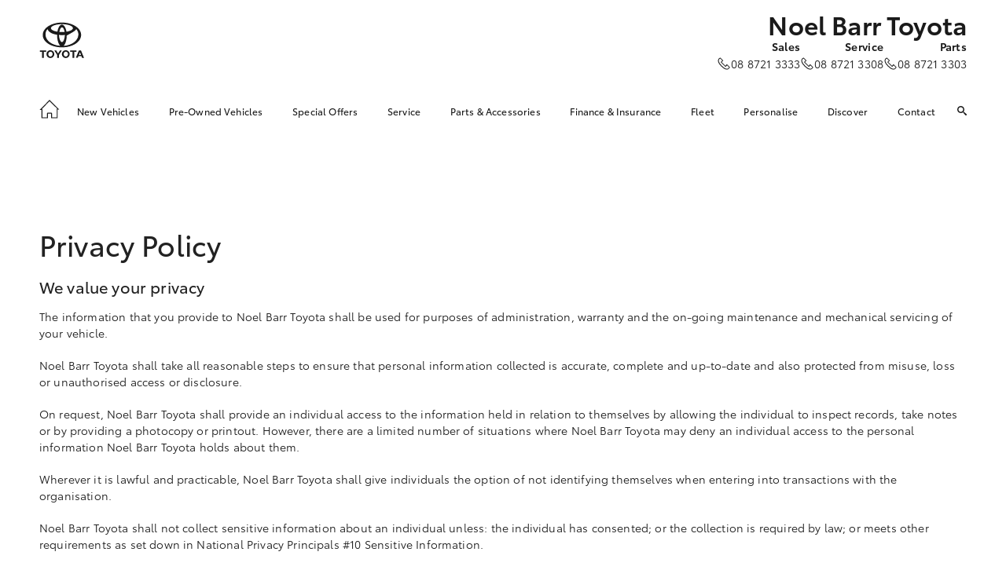

--- FILE ---
content_type: text/html; charset=UTF-8
request_url: https://noelbarrtoyota.com.au/privacy-policy
body_size: 13528
content:
<!doctype html>
<html lang="en-AU" prefix="og: https://ogp.me/ns#" class="no-js">
<head><link rel="stylesheet" href="https://noelbarrtoyotanew.b-cdn.net/wp-content/cache/minify/3aff6.default.include.caf745.css" media="all" />


<meta charset="UTF-8">
<meta http-equiv="X-UA-Compatible" content="IE=edge,chrome=1">
<meta name="viewport" content="width=device-width, initial-scale=1.0">

<title>Privacy Policy - Noel Barr Toyota</title>


<!-- Search Engine Optimisation by Rank Math - https://rankmath.com/ -->
<meta name="description" content="The information that you provide to Noel Barr Toyota shall be used for purposes of administration, warranty and the on-going maintenance and mechanical"/>
<meta name="robots" content="follow, index, max-snippet:-1, max-video-preview:-1, max-image-preview:large"/>
<link rel="canonical" href="https://noelbarrtoyota.com.au/privacy-policy" />
<meta property="og:locale" content="en_US" />
<meta property="og:type" content="article" />
<meta property="og:title" content="Privacy Policy - Noel Barr Toyota" />
<meta property="og:description" content="The information that you provide to Noel Barr Toyota shall be used for purposes of administration, warranty and the on-going maintenance and mechanical" />
<meta property="og:url" content="https://noelbarrtoyota.com.au/privacy-policy" />
<meta property="og:site_name" content="Noel Barr Toyota" />
<meta property="og:updated_time" content="2025-11-30T14:00:59+10:00" />
<meta property="og:image" content="https://noelbarrtoyotanew.b-cdn.net/wp-content/uploads/bz4x-hp.webp" />
<meta property="og:image:secure_url" content="https://noelbarrtoyotanew.b-cdn.net/wp-content/uploads/bz4x-hp.webp" />
<meta property="og:image:width" content="2000" />
<meta property="og:image:height" content="900" />
<meta property="og:image:alt" content="Bz4x" />
<meta property="og:image:type" content="image/webp" />
<meta property="article:published_time" content="2023-01-02T22:52:19+10:00" />
<meta property="article:modified_time" content="2025-11-30T14:00:59+10:00" />
<meta name="twitter:card" content="summary_large_image" />
<meta name="twitter:title" content="Privacy Policy - Noel Barr Toyota" />
<meta name="twitter:description" content="The information that you provide to Noel Barr Toyota shall be used for purposes of administration, warranty and the on-going maintenance and mechanical" />
<meta name="twitter:image" content="https://noelbarrtoyotanew.b-cdn.net/wp-content/uploads/bz4x-hp.webp" />
<meta name="twitter:label1" content="Time to read" />
<meta name="twitter:data1" content="7 minutes" />
<script type="application/ld+json" class="rank-math-schema">{"@context":"https://schema.org","@graph":[{"@type":"Place","@id":"https://noelbarrtoyota.com.au/#place","geo":{"@type":"GeoCoordinates","latitude":"-37.832665947387966","longitude":" 140.77883254232816"},"hasMap":"https://www.google.com/maps/search/?api=1&amp;query=-37.832665947387966, 140.77883254232816","address":{"@type":"PostalAddress","streetAddress":"35 Bay Road","addressCountry":"AU","postalCode":"5290","addressRegion":"SA","addressLocality":"Mount Gambier"}},{"@type":["AutoDealer","Organization"],"@id":"https://noelbarrtoyota.com.au/#organization","name":"Noel Barr Toyota","url":"https://noelbarrtoyota.com.au/","address":{"@type":"PostalAddress","streetAddress":"35 Bay Road","addressCountry":"AU","postalCode":"5290","addressRegion":"SA","addressLocality":"Mount Gambier"},"logo":{"@type":"ImageObject","@id":"https://noelbarrtoyota.com.au/#logo","url":"https://noelbarrtoyota.staging.adtorqueedge.com/wp-content/uploads/logo.svg","contentUrl":"https://noelbarrtoyota.staging.adtorqueedge.com/wp-content/uploads/logo.svg","caption":"Noel Barr Toyota","inLanguage":"en-AU","width":"","height":""},"openingHours":["Monday,Tuesday,Wednesday,Thursday,Friday 08:30-17:30","Saturday 09:00-12:00","Sunday Closed"],"location":{"@id":"https://noelbarrtoyota.com.au/#place"},"image":{"@id":"https://noelbarrtoyota.com.au/#logo"},"telephone":"+618-8721-3333"},{"@type":"WebSite","@id":"https://noelbarrtoyota.com.au/#website","url":"https://noelbarrtoyota.com.au","name":"Noel Barr Toyota","publisher":{"@id":"https://noelbarrtoyota.com.au/#organization"},"inLanguage":"en-AU"},{"@type":"ImageObject","@id":"https://noelbarrtoyotanew.b-cdn.net/wp-content/uploads/bz4x-hp.webp","url":"https://noelbarrtoyotanew.b-cdn.net/wp-content/uploads/bz4x-hp.webp","width":"2000","height":"900","caption":"Bz4x","inLanguage":"en-AU"},{"@type":"WebPage","@id":"https://noelbarrtoyota.com.au/privacy-policy#webpage","url":"https://noelbarrtoyota.com.au/privacy-policy","name":"Privacy Policy - Noel Barr Toyota","datePublished":"2023-01-02T22:52:19+10:00","dateModified":"2025-11-30T14:00:59+10:00","isPartOf":{"@id":"https://noelbarrtoyota.com.au/#website"},"primaryImageOfPage":{"@id":"https://noelbarrtoyotanew.b-cdn.net/wp-content/uploads/bz4x-hp.webp"},"inLanguage":"en-AU"},{"@type":"Person","@id":"https://noelbarrtoyota.com.au/privacy-policy#author","name":"AdTorque Edge","image":{"@type":"ImageObject","@id":"https://secure.gravatar.com/avatar/7a9e3322f9d8cfe287ea298500032b7d8ee34ab0b6745d761278d5d048672b60?s=96&amp;d=mm&amp;r=g","url":"https://secure.gravatar.com/avatar/7a9e3322f9d8cfe287ea298500032b7d8ee34ab0b6745d761278d5d048672b60?s=96&amp;d=mm&amp;r=g","caption":"AdTorque Edge","inLanguage":"en-AU"},"worksFor":{"@id":"https://noelbarrtoyota.com.au/#organization"}},{"@type":"Article","headline":"Privacy Policy - Noel Barr Toyota","datePublished":"2023-01-02T22:52:19+10:00","dateModified":"2025-11-30T14:00:59+10:00","author":{"@id":"https://noelbarrtoyota.com.au/privacy-policy#author","name":"AdTorque Edge"},"publisher":{"@id":"https://noelbarrtoyota.com.au/#organization"},"description":"The information that you provide to Noel Barr Toyota shall be used for purposes of administration, warranty and the on-going maintenance and mechanical","name":"Privacy Policy - Noel Barr Toyota","@id":"https://noelbarrtoyota.com.au/privacy-policy#richSnippet","isPartOf":{"@id":"https://noelbarrtoyota.com.au/privacy-policy#webpage"},"image":{"@id":"https://noelbarrtoyotanew.b-cdn.net/wp-content/uploads/bz4x-hp.webp"},"inLanguage":"en-AU","mainEntityOfPage":{"@id":"https://noelbarrtoyota.com.au/privacy-policy#webpage"}}]}</script>
<!-- /Rank Math WordPress SEO plugin -->

<style id='wp-img-auto-sizes-contain-inline-css' type='text/css'>
img:is([sizes=auto i],[sizes^="auto," i]){contain-intrinsic-size:3000px 1500px}
/*# sourceURL=wp-img-auto-sizes-contain-inline-css */
</style>

<link rel="apple-touch-icon" sizes="180x180" href="https://noelbarrtoyotanew.b-cdn.net/wp-content/uploads/fbrfg/apple-touch-icon.png">
<link rel="icon" type="image/png" sizes="32x32" href="https://noelbarrtoyotanew.b-cdn.net/wp-content/uploads/fbrfg/favicon-32x32.png">
<link rel="icon" type="image/png" sizes="16x16" href="https://noelbarrtoyotanew.b-cdn.net/wp-content/uploads/fbrfg/favicon-16x16.png">
<link rel="manifest" href="https://noelbarrtoyotanew.b-cdn.net/wp-content/uploads/fbrfg/site.webmanifest">
<link rel="shortcut icon" href="https://noelbarrtoyotanew.b-cdn.net/wp-content/uploads/fbrfg/favicon.ico">
<meta name="msapplication-TileColor" content="#da532c">
<meta name="msapplication-config" content="https://noelbarrtoyotanew.b-cdn.net/wp-content/uploads/fbrfg/browserconfig.xml">
<meta name="theme-color" content="#ffffff"><link rel="dns-prefetch" href="https://media.adtorqueedge.com">
<link rel="preconnect" href="https://media.adtorqueedge.com">
<link rel="dns-prefetch" href="https://api.adtorqueedge.com">
<link rel="preconnect" href="https://api.adtorqueedge.com">
<script type="text/javascript">var dataLayer = [],$sliders = [];setTimeout(function(){for(var e=document.getElementsByClassName("honeypot-check"),t=0;t<e.length;t++)e[t].value="checked"},2500);const webid = 347;</script>

<!-- Google Font -->
<link rel="preconnect" href="https://fonts.googleapis.com">
<link rel="preconnect" href="https://fonts.gstatic.com" crossorigin>
<meta name="fontsCSS" content="https://fonts.googleapis.com/css2?family=Roboto+Condensed:wght@300;400;700&display=swap"><meta name="fontsCSS" content="https://noelbarrtoyotanew.b-cdn.net/wp-content/themes/adtorque-edge/non-critical.css">

<script>function loadCSS(a,b,c){"use strict";function d(){for(var b,f=0;f<g.length;f++)g[f].href&&g[f].href.indexOf(a)>-1&&(b=!0);b?e.media=c||"all":setTimeout(d)}var e=window.document.createElement("link"),f=b||window.document.getElementsByTagName("script")[0],g=window.document.styleSheets;return e.rel="stylesheet",e.href=a,e.media="only x",f.parentNode.insertBefore(e,f),d(),e}function loadJS(a,b){"use strict";var c=window.document.getElementsByTagName("script")[0],d=window.document.createElement("script");return d.src=a,d.async=!0,c.parentNode.insertBefore(d,c),b&&"function"==typeof b&&(d.onload=b),d}for(var metaTags=document.getElementsByTagName("meta"),metaArray=[],metaContent=["fontsCSS","pageCSS"],i=0;i<metaTags.length;i++)metaContent.indexOf(metaTags[i].getAttribute("name"))>-1&&metaArray.push(metaTags[i]);for(var i=0;i<metaArray.length;i++)metaArray[i].getAttribute("name").match(/CSS/)?loadCSS(metaArray[i].getAttribute("content")):metaArray[i].getAttribute("name").match(/JS/)&&loadJS(metaArray[i].getAttribute("content"));</script>

<!-- Google Tag Manager -->
<script>(function(w,d,s,l,i){w[l]=w[l]||[];w[l].push({'gtm.start':
new Date().getTime(),event:'gtm.js'});var f=d.getElementsByTagName(s)[0],
j=d.createElement(s),dl=l!='dataLayer'?'&l='+l:'';j.async=true;j.src=
'https://www.googletagmanager.com/gtm.js?id='+i+dl;f.parentNode.insertBefore(j,f);
})(window,document,'script','dataLayer','GTM-T72ZDN');</script>
<!-- End Google Tag Manager -->


<style id='global-styles-inline-css' type='text/css'>
:root{--wp--preset--aspect-ratio--square: 1;--wp--preset--aspect-ratio--4-3: 4/3;--wp--preset--aspect-ratio--3-4: 3/4;--wp--preset--aspect-ratio--3-2: 3/2;--wp--preset--aspect-ratio--2-3: 2/3;--wp--preset--aspect-ratio--16-9: 16/9;--wp--preset--aspect-ratio--9-16: 9/16;--wp--preset--color--black: #000000;--wp--preset--color--cyan-bluish-gray: #abb8c3;--wp--preset--color--white: #ffffff;--wp--preset--color--pale-pink: #f78da7;--wp--preset--color--vivid-red: #cf2e2e;--wp--preset--color--luminous-vivid-orange: #ff6900;--wp--preset--color--luminous-vivid-amber: #fcb900;--wp--preset--color--light-green-cyan: #7bdcb5;--wp--preset--color--vivid-green-cyan: #00d084;--wp--preset--color--pale-cyan-blue: #8ed1fc;--wp--preset--color--vivid-cyan-blue: #0693e3;--wp--preset--color--vivid-purple: #9b51e0;--wp--preset--gradient--vivid-cyan-blue-to-vivid-purple: linear-gradient(135deg,rgb(6,147,227) 0%,rgb(155,81,224) 100%);--wp--preset--gradient--light-green-cyan-to-vivid-green-cyan: linear-gradient(135deg,rgb(122,220,180) 0%,rgb(0,208,130) 100%);--wp--preset--gradient--luminous-vivid-amber-to-luminous-vivid-orange: linear-gradient(135deg,rgb(252,185,0) 0%,rgb(255,105,0) 100%);--wp--preset--gradient--luminous-vivid-orange-to-vivid-red: linear-gradient(135deg,rgb(255,105,0) 0%,rgb(207,46,46) 100%);--wp--preset--gradient--very-light-gray-to-cyan-bluish-gray: linear-gradient(135deg,rgb(238,238,238) 0%,rgb(169,184,195) 100%);--wp--preset--gradient--cool-to-warm-spectrum: linear-gradient(135deg,rgb(74,234,220) 0%,rgb(151,120,209) 20%,rgb(207,42,186) 40%,rgb(238,44,130) 60%,rgb(251,105,98) 80%,rgb(254,248,76) 100%);--wp--preset--gradient--blush-light-purple: linear-gradient(135deg,rgb(255,206,236) 0%,rgb(152,150,240) 100%);--wp--preset--gradient--blush-bordeaux: linear-gradient(135deg,rgb(254,205,165) 0%,rgb(254,45,45) 50%,rgb(107,0,62) 100%);--wp--preset--gradient--luminous-dusk: linear-gradient(135deg,rgb(255,203,112) 0%,rgb(199,81,192) 50%,rgb(65,88,208) 100%);--wp--preset--gradient--pale-ocean: linear-gradient(135deg,rgb(255,245,203) 0%,rgb(182,227,212) 50%,rgb(51,167,181) 100%);--wp--preset--gradient--electric-grass: linear-gradient(135deg,rgb(202,248,128) 0%,rgb(113,206,126) 100%);--wp--preset--gradient--midnight: linear-gradient(135deg,rgb(2,3,129) 0%,rgb(40,116,252) 100%);--wp--preset--font-size--small: 13px;--wp--preset--font-size--medium: 20px;--wp--preset--font-size--large: 36px;--wp--preset--font-size--x-large: 42px;--wp--preset--spacing--20: 0.44rem;--wp--preset--spacing--30: 0.67rem;--wp--preset--spacing--40: 1rem;--wp--preset--spacing--50: 1.5rem;--wp--preset--spacing--60: 2.25rem;--wp--preset--spacing--70: 3.38rem;--wp--preset--spacing--80: 5.06rem;--wp--preset--shadow--natural: 6px 6px 9px rgba(0, 0, 0, 0.2);--wp--preset--shadow--deep: 12px 12px 50px rgba(0, 0, 0, 0.4);--wp--preset--shadow--sharp: 6px 6px 0px rgba(0, 0, 0, 0.2);--wp--preset--shadow--outlined: 6px 6px 0px -3px rgb(255, 255, 255), 6px 6px rgb(0, 0, 0);--wp--preset--shadow--crisp: 6px 6px 0px rgb(0, 0, 0);}:where(.is-layout-flex){gap: 0.5em;}:where(.is-layout-grid){gap: 0.5em;}body .is-layout-flex{display: flex;}.is-layout-flex{flex-wrap: wrap;align-items: center;}.is-layout-flex > :is(*, div){margin: 0;}body .is-layout-grid{display: grid;}.is-layout-grid > :is(*, div){margin: 0;}:where(.wp-block-columns.is-layout-flex){gap: 2em;}:where(.wp-block-columns.is-layout-grid){gap: 2em;}:where(.wp-block-post-template.is-layout-flex){gap: 1.25em;}:where(.wp-block-post-template.is-layout-grid){gap: 1.25em;}.has-black-color{color: var(--wp--preset--color--black) !important;}.has-cyan-bluish-gray-color{color: var(--wp--preset--color--cyan-bluish-gray) !important;}.has-white-color{color: var(--wp--preset--color--white) !important;}.has-pale-pink-color{color: var(--wp--preset--color--pale-pink) !important;}.has-vivid-red-color{color: var(--wp--preset--color--vivid-red) !important;}.has-luminous-vivid-orange-color{color: var(--wp--preset--color--luminous-vivid-orange) !important;}.has-luminous-vivid-amber-color{color: var(--wp--preset--color--luminous-vivid-amber) !important;}.has-light-green-cyan-color{color: var(--wp--preset--color--light-green-cyan) !important;}.has-vivid-green-cyan-color{color: var(--wp--preset--color--vivid-green-cyan) !important;}.has-pale-cyan-blue-color{color: var(--wp--preset--color--pale-cyan-blue) !important;}.has-vivid-cyan-blue-color{color: var(--wp--preset--color--vivid-cyan-blue) !important;}.has-vivid-purple-color{color: var(--wp--preset--color--vivid-purple) !important;}.has-black-background-color{background-color: var(--wp--preset--color--black) !important;}.has-cyan-bluish-gray-background-color{background-color: var(--wp--preset--color--cyan-bluish-gray) !important;}.has-white-background-color{background-color: var(--wp--preset--color--white) !important;}.has-pale-pink-background-color{background-color: var(--wp--preset--color--pale-pink) !important;}.has-vivid-red-background-color{background-color: var(--wp--preset--color--vivid-red) !important;}.has-luminous-vivid-orange-background-color{background-color: var(--wp--preset--color--luminous-vivid-orange) !important;}.has-luminous-vivid-amber-background-color{background-color: var(--wp--preset--color--luminous-vivid-amber) !important;}.has-light-green-cyan-background-color{background-color: var(--wp--preset--color--light-green-cyan) !important;}.has-vivid-green-cyan-background-color{background-color: var(--wp--preset--color--vivid-green-cyan) !important;}.has-pale-cyan-blue-background-color{background-color: var(--wp--preset--color--pale-cyan-blue) !important;}.has-vivid-cyan-blue-background-color{background-color: var(--wp--preset--color--vivid-cyan-blue) !important;}.has-vivid-purple-background-color{background-color: var(--wp--preset--color--vivid-purple) !important;}.has-black-border-color{border-color: var(--wp--preset--color--black) !important;}.has-cyan-bluish-gray-border-color{border-color: var(--wp--preset--color--cyan-bluish-gray) !important;}.has-white-border-color{border-color: var(--wp--preset--color--white) !important;}.has-pale-pink-border-color{border-color: var(--wp--preset--color--pale-pink) !important;}.has-vivid-red-border-color{border-color: var(--wp--preset--color--vivid-red) !important;}.has-luminous-vivid-orange-border-color{border-color: var(--wp--preset--color--luminous-vivid-orange) !important;}.has-luminous-vivid-amber-border-color{border-color: var(--wp--preset--color--luminous-vivid-amber) !important;}.has-light-green-cyan-border-color{border-color: var(--wp--preset--color--light-green-cyan) !important;}.has-vivid-green-cyan-border-color{border-color: var(--wp--preset--color--vivid-green-cyan) !important;}.has-pale-cyan-blue-border-color{border-color: var(--wp--preset--color--pale-cyan-blue) !important;}.has-vivid-cyan-blue-border-color{border-color: var(--wp--preset--color--vivid-cyan-blue) !important;}.has-vivid-purple-border-color{border-color: var(--wp--preset--color--vivid-purple) !important;}.has-vivid-cyan-blue-to-vivid-purple-gradient-background{background: var(--wp--preset--gradient--vivid-cyan-blue-to-vivid-purple) !important;}.has-light-green-cyan-to-vivid-green-cyan-gradient-background{background: var(--wp--preset--gradient--light-green-cyan-to-vivid-green-cyan) !important;}.has-luminous-vivid-amber-to-luminous-vivid-orange-gradient-background{background: var(--wp--preset--gradient--luminous-vivid-amber-to-luminous-vivid-orange) !important;}.has-luminous-vivid-orange-to-vivid-red-gradient-background{background: var(--wp--preset--gradient--luminous-vivid-orange-to-vivid-red) !important;}.has-very-light-gray-to-cyan-bluish-gray-gradient-background{background: var(--wp--preset--gradient--very-light-gray-to-cyan-bluish-gray) !important;}.has-cool-to-warm-spectrum-gradient-background{background: var(--wp--preset--gradient--cool-to-warm-spectrum) !important;}.has-blush-light-purple-gradient-background{background: var(--wp--preset--gradient--blush-light-purple) !important;}.has-blush-bordeaux-gradient-background{background: var(--wp--preset--gradient--blush-bordeaux) !important;}.has-luminous-dusk-gradient-background{background: var(--wp--preset--gradient--luminous-dusk) !important;}.has-pale-ocean-gradient-background{background: var(--wp--preset--gradient--pale-ocean) !important;}.has-electric-grass-gradient-background{background: var(--wp--preset--gradient--electric-grass) !important;}.has-midnight-gradient-background{background: var(--wp--preset--gradient--midnight) !important;}.has-small-font-size{font-size: var(--wp--preset--font-size--small) !important;}.has-medium-font-size{font-size: var(--wp--preset--font-size--medium) !important;}.has-large-font-size{font-size: var(--wp--preset--font-size--large) !important;}.has-x-large-font-size{font-size: var(--wp--preset--font-size--x-large) !important;}
/*# sourceURL=global-styles-inline-css */
</style>
</head>

<body class="wp-singular page-template-default page page-id-171 wp-theme-adtorque-edge">
	
		<!-- Google Tag Manager (noscript) -->
	<noscript><iframe src="https://www.googletagmanager.com/ns.html?id=GTM-T72ZDN"
	height="0" width="0" style="display:none;visibility:hidden"></iframe></noscript>
	<!-- End Google Tag Manager (noscript) -->
		
	<div id="back-top" class="anchor"></div>
	
	<!-- mobile menu -->
	<div id="mobile_menu" class="nav-old mobile-menu">

		<div class="mobile-menu-close mobile-link"><svg class="icon-cross"><use xlink:href="/svg/icons.svg#icon-cross-thin"></use></svg></div>

		<nav class="m-menu">
		<ul><li id="menu-item-504" class="mm-link menu-item menu-item-type-post_type menu-item-object-page menu-item-has-children menu-item-504"><a href="https://noelbarrtoyota.com.au/new-vehicles?referring_cta=primary_header">New Vehicles</a>
<ul class="sub-menu">
	<li id="menu-item-10000" class="menu-item-has-children new-cars-item menu-item menu-item-type-post_type menu-item-object-page menu-item-10000"><a href="https://noelbarrtoyota.com.au?referring_cta=secondary_header">Cars</a>
	<ul class="sub-menu">
		<li id="menu-item-10001" class="new-cars-item menu-item menu-item-type-post_type menu-item-object-page menu-item-10001"><a href="https://noelbarrtoyota.com.au/new-vehicles/yaris?referring_cta=secondary_header">Yaris</a></li>
		<li class="new-cars-item menu-item menu-item-type-post_type menu-item-object-page menu-item-10001"><a href="https://noelbarrtoyota.com.au/new-vehicles/corolla-hatch?referring_cta=secondary_header">Corolla Hatch</a></li>
		<li class="new-cars-item menu-item menu-item-type-post_type menu-item-object-page menu-item-10001"><a href="https://noelbarrtoyota.com.au/new-vehicles/corolla-sedan?referring_cta=secondary_header">Corolla Sedan</a></li>
		<li class="new-cars-item menu-item menu-item-type-post_type menu-item-object-page menu-item-10001"><a href="https://noelbarrtoyota.com.au/new-vehicles/camry?referring_cta=secondary_header">Camry</a></li>
		<li class="new-cars-item menu-item menu-item-type-post_type menu-item-object-page menu-item-10001"><a href="https://noelbarrtoyota.com.au/new-vehicles/gr86?referring_cta=secondary_header">GR86</a></li>
		<li class="new-cars-item menu-item menu-item-type-post_type menu-item-object-page menu-item-10001"><a href="https://noelbarrtoyota.com.au/new-vehicles/all-new-gr-corolla?referring_cta=secondary_header">GR Corolla</a></li>
		<li class="new-cars-item menu-item menu-item-type-post_type menu-item-object-page menu-item-10001"><a href="https://noelbarrtoyota.com.au/new-vehicles/gr-yaris?referring_cta=secondary_header">GR Yaris</a></li>
	</ul>
</li>
	<li id="menu-item-10002" class="menu-item-has-children new-cars-item menu-item menu-item-type-post_type menu-item-object-page menu-item-10002"><a href="https://noelbarrtoyota.com.au?referring_cta=secondary_header">SUVs &#038; 4WDS</a>
	<ul class="sub-menu">
		<li id="menu-item-10003" class="new-cars-item menu-item menu-item-type-post_type menu-item-object-page menu-item-10003"><a href="https://noelbarrtoyota.com.au/new-vehicles/yaris-cross?referring_cta=secondary_header">Yaris Cross</a></li>
		<li class="new-cars-item menu-item menu-item-type-post_type menu-item-object-page menu-item-10003"><a href="https://noelbarrtoyota.com.au/new-vehicles/corolla-cross?referring_cta=secondary_header">Corolla Cross</a></li>
		<li class="new-cars-item menu-item menu-item-type-post_type menu-item-object-page menu-item-10003"><a href="https://noelbarrtoyota.com.au/new-vehicles/c-hr?referring_cta=secondary_header">C-HR</a></li>
		<li class="new-cars-item menu-item menu-item-type-post_type menu-item-object-page menu-item-10003"><a href="https://noelbarrtoyota.com.au/new-vehicles/rav4?referring_cta=secondary_header">RAV4</a></li>
		<li class="new-cars-item menu-item menu-item-type-post_type menu-item-object-page menu-item-10003"><a href="https://noelbarrtoyota.com.au/new-vehicles/ev-bz4x?referring_cta=secondary_header">bZ4X</a></li>
		<li class="new-cars-item menu-item menu-item-type-post_type menu-item-object-page menu-item-10003"><a href="https://noelbarrtoyota.com.au/new-vehicles/kluger?referring_cta=secondary_header">Kluger</a></li>
		<li class="new-cars-item menu-item menu-item-type-post_type menu-item-object-page menu-item-10003"><a href="https://noelbarrtoyota.com.au/new-vehicles/fortuner?referring_cta=secondary_header">Fortuner</a></li>
		<li class="new-cars-item menu-item menu-item-type-post_type menu-item-object-page menu-item-10003"><a href="https://noelbarrtoyota.com.au/new-vehicles/prado?referring_cta=secondary_header">LandCruiser Prado</a></li>
		<li class="new-cars-item menu-item menu-item-type-post_type menu-item-object-page menu-item-10003"><a href="https://noelbarrtoyota.com.au/new-vehicles/landcruiser-300?referring_cta=secondary_header">LandCruiser 300</a></li>
	</ul>
</li>
	<li id="menu-item-10004" class="menu-item-has-children new-cars-item menu-item menu-item-type-post_type menu-item-object-page menu-item-10004"><a href="https://noelbarrtoyota.com.au?referring_cta=secondary_header">Utes &#038; Vans</a>
	<ul class="sub-menu">
		<li id="menu-item-10005" class="new-cars-item menu-item menu-item-type-post_type menu-item-object-page menu-item-10005"><a href="https://noelbarrtoyota.com.au/new-vehicles/hilux?referring_cta=secondary_header">Hilux</a></li>
		<li class="new-cars-item menu-item menu-item-type-post_type menu-item-object-page menu-item-10005"><a href="https://noelbarrtoyota.com.au/new-vehicles/landcruiser-70?referring_cta=secondary_header">LandCruiser 70</a></li>
		<li class="new-cars-item menu-item menu-item-type-post_type menu-item-object-page menu-item-10005"><a href="https://noelbarrtoyota.com.au/new-vehicles/tundra?referring_cta=secondary_header">Tundra</a></li>
		<li class="new-cars-item menu-item menu-item-type-post_type menu-item-object-page menu-item-10005"><a href="https://noelbarrtoyota.com.au/new-vehicles/hiace?referring_cta=secondary_header">HiAce</a></li>
		<li class="new-cars-item menu-item menu-item-type-post_type menu-item-object-page menu-item-10005"><a href="https://noelbarrtoyota.com.au/new-vehicles/coaster?referring_cta=secondary_header">Coaster</a></li>
	</ul>
</li>
</ul>
</li>
<li id="menu-item-121" class="menu-item menu-item-type-custom menu-item-object-custom menu-item-has-children menu-item-121"><a href="https://noelbarrtoyota.com.au/vehicle-inventory?referring_cta=primary_header">Pre-Owned Vehicles</a>
<ul class="sub-menu">
	<li id="menu-item-381" class="menu-item menu-item-type-custom menu-item-object-custom menu-item-381"><a href="https://noelbarrtoyota.com.au/vehicle-inventory?condition=Used&#038;referring_cta=secondary_header">Pre-Owned Vehicles </a></li>
	<li id="menu-item-380" class="menu-item menu-item-type-custom menu-item-object-custom menu-item-380"><a href="https://noelbarrtoyota.dealer.toyota.com.au/demonstrators?referring_cta=secondary_header">Demo Vehicles</a></li>
	<li id="menu-item-1515" class="menu-item menu-item-type-custom menu-item-object-custom menu-item-1515"><a href="https://noelbarrtoyota.com.au/vehicle-inventory?condition=Certified+Pre-Owned&#038;referring_cta=secondary_header">Toyota Certified Pre-Owned Vehicles </a></li>
	<li id="menu-item-1144" class="menu-item menu-item-type-post_type menu-item-object-page menu-item-1144"><a href="https://noelbarrtoyota.com.au/about-toyota-certified-pre-owned?referring_cta=secondary_header">About Toyota Certified Pre-Owned</a></li>
	<li id="menu-item-1507" class="menu-item menu-item-type-custom menu-item-object-custom menu-item-1507"><a href="https://noelbarrtoyota.dealer.toyota.com.au/sellmycar?referring_cta=secondary_header">Sell My Car</a></li>
</ul>
</li>
<li id="menu-item-182" class="menu-item menu-item-type-post_type menu-item-object-page menu-item-has-children menu-item-182"><a href="https://noelbarrtoyota.com.au/special-offers?referring_cta=primary_header">Special Offers</a>
<ul class="sub-menu">
	<li id="menu-item-1509" class="menu-item menu-item-type-post_type menu-item-object-page menu-item-1509"><a href="https://noelbarrtoyota.com.au/special-offers?referring_cta=secondary_header">Toyota Special Offers</a></li>
	<li id="menu-item-1510" class="menu-item menu-item-type-custom menu-item-object-custom menu-item-1510"><a href="https://noelbarrtoyota.dealer.toyota.com.au/new-vehicles/dealer-specials?referring_cta=secondary_header">Local Special Offers</a></li>
</ul>
</li>
<li id="menu-item-1349" class="menu-item menu-item-type-post_type menu-item-object-page menu-item-has-children menu-item-1349"><a href="https://noelbarrtoyota.com.au/service?referring_cta=primary_header">Service</a>
<ul class="sub-menu">
	<li id="menu-item-1043" class="menu-item menu-item-type-custom menu-item-object-custom menu-item-1043"><a href="https://noelbarrtoyota.dealer.toyota.com.au/service/booking?referring_cta=secondary_header">Book a Service</a></li>
	<li id="menu-item-1167" class="menu-item menu-item-type-post_type menu-item-object-page menu-item-1167"><a href="https://noelbarrtoyota.com.au/service/service-centre?referring_cta=secondary_header">Service Enquiries</a></li>
	<li id="menu-item-1531" class="menu-item menu-item-type-post_type menu-item-object-page menu-item-1531"><a href="https://noelbarrtoyota.com.au/toyota-recalls?referring_cta=secondary_header">Toyota Recalls</a></li>
	<li id="menu-item-1668" class="menu-item menu-item-type-post_type menu-item-object-page menu-item-1668"><a href="https://noelbarrtoyota.com.au/toyota-express-maintenance?referring_cta=secondary_header">Toyota Express Maintenance</a></li>
	<li id="menu-item-551" class="menu-item menu-item-type-post_type menu-item-object-page menu-item-551"><a href="https://noelbarrtoyota.com.au/service/service-inclusions?referring_cta=secondary_header">Service Inclusions</a></li>
	<li id="menu-item-577" class="menu-item menu-item-type-post_type menu-item-object-page menu-item-577"><a href="https://noelbarrtoyota.com.au/service/capped-price-servicing?referring_cta=secondary_header">Capped Price Servicing</a></li>
</ul>
</li>
<li id="menu-item-1482" class="menu-item menu-item-type-post_type menu-item-object-page menu-item-has-children menu-item-1482"><a href="https://noelbarrtoyota.com.au/parts-and-accessories?referring_cta=primary_header">Parts &#038; Accessories</a>
<ul class="sub-menu">
	<li id="menu-item-176" class="menu-item menu-item-type-post_type menu-item-object-page menu-item-176"><a href="https://noelbarrtoyota.com.au/parts-and-accessories?referring_cta=secondary_header">About Parts &#038; Accessories</a></li>
	<li id="menu-item-1466" class="menu-item menu-item-type-post_type menu-item-object-page menu-item-1466"><a href="https://noelbarrtoyota.com.au/parts-and-accessories/explore-accessories?referring_cta=secondary_header">Toyota Genuine Parts &#038; Accessories</a></li>
	<li id="menu-item-1672" class="menu-item menu-item-type-custom menu-item-object-custom menu-item-1672"><a href="https://noelbarrtoyota.com.au/parts-and-accessories?referring_cta=secondary_header">Parts Enquiries</a></li>
	<li id="menu-item-1511" class="menu-item menu-item-type-custom menu-item-object-custom menu-item-1511"><a href="https://noelbarrtoyota.dealer.toyota.com.au/toyota-for-you/vehicle-selection?SC=037614&#038;referring_cta=secondary_header">Accessories Your Toyota</a></li>
</ul>
</li>
<li id="menu-item-177" class="menu-item menu-item-type-post_type menu-item-object-page menu-item-has-children menu-item-177"><a href="https://noelbarrtoyota.com.au/finance-and-insurance?referring_cta=primary_header">Finance &#038; Insurance</a>
<ul class="sub-menu">
	<li id="menu-item-179" class="menu-item menu-item-type-post_type menu-item-object-page menu-item-179"><a href="https://noelbarrtoyota.com.au/finance-and-insurance?referring_cta=secondary_header">Finance &#038; Insurance</a></li>
	<li id="menu-item-841" class="menu-item menu-item-type-custom menu-item-object-custom menu-item-841"><a href="https://noelbarrtoyota.dealer.toyota.com.au/finance/car-loan-calculator?referring_cta=secondary_header">Toyota Personalised Repayments</a></li>
	<li id="menu-item-1512" class="menu-item menu-item-type-custom menu-item-object-custom menu-item-1512"><a href="https://noelbarrtoyota.dealer.toyota.com.au/finance/full-service-lease?referring_cta=secondary_header">Full-Service Lease</a></li>
	<li id="menu-item-1513" class="menu-item menu-item-type-custom menu-item-object-custom menu-item-1513"><a href="https://noelbarrtoyota.dealer.toyota.com.au/finance/used-car?referring_cta=secondary_header">Used Car Finance</a></li>
	<li id="menu-item-1930" class="menu-item menu-item-type-custom menu-item-object-custom menu-item-1930"><a href="https://noelbarrtoyota.dealer.toyota.com.au/finance/car-insurance?referring_cta=secondary_header">Toyota Car Insurance Quote</a></li>
	<li id="menu-item-741" class="menu-item menu-item-type-post_type menu-item-object-page menu-item-741"><a href="https://noelbarrtoyota.com.au/finance-and-insurance/access-loan?referring_cta=secondary_header">Toyota Access</a></li>
	<li id="menu-item-1133" class="menu-item menu-item-type-post_type menu-item-object-page menu-item-1133"><a href="https://noelbarrtoyota.com.au/finance-and-insurance/roadside-assistance?referring_cta=secondary_header">Roadside Assistance</a></li>
	<li id="menu-item-1816" class="menu-item menu-item-type-custom menu-item-object-custom menu-item-1816"><a href="https://noelbarrtoyota.dealer.toyota.com.au/finance/finance-for-farmers?_gl=1%2A15kpmpc%2A_ga%2AMTEwOTQ1Nzk5Ny4xNzY0MjMyNjk4%2A_ga_W9MBZG63VR%2AczE3NjQ0NzQyNDUkbzUkZzEkdDE3NjQ0NzU2ODIkajYwJGwwJGgw%2A_ga_WQWK753H36%2AczE3NjQ0NzQyNDUkbzUkZzEkdDE3NjQ0NzU2ODIkajYwJGwwJGgxMDQ5NDE4ODcw&#038;referring_cta=secondary_header">Finance for Farmers</a></li>
</ul>
</li>
<li id="menu-item-971" class="menu-item menu-item-type-post_type menu-item-object-page menu-item-has-children menu-item-971"><a href="https://noelbarrtoyota.com.au/fleet?referring_cta=primary_header">Fleet</a>
<ul class="sub-menu">
	<li id="menu-item-1674" class="menu-item menu-item-type-post_type menu-item-object-page menu-item-1674"><a href="https://noelbarrtoyota.com.au/fleet?referring_cta=secondary_header">About Fleet</a></li>
	<li id="menu-item-1714" class="menu-item menu-item-type-post_type menu-item-object-page menu-item-1714"><a href="https://noelbarrtoyota.com.au/fleet-enquiry?referring_cta=secondary_header">Fleet Enquiries</a></li>
</ul>
</li>
<li id="menu-item-1483" class="menu-item menu-item-type-custom menu-item-object-custom menu-item-1483"><a href="https://noelbarrtoyota.dealer.toyota.com.au/toyota-for-you/vehicle-selection?referring_cta=primary_header">Personalise</a></li>
<li id="menu-item-1704" class="menu-item menu-item-type-custom menu-item-object-custom menu-item-has-children menu-item-1704"><a href="https://noelbarrtoyota.com.au/about-us?referring_cta=primary_header">Discover</a>
<ul class="sub-menu">
	<li id="menu-item-1505" class="menu-item menu-item-type-custom menu-item-object-custom menu-item-1505"><a href="https://noelbarrtoyota.dealer.toyota.com.au/car-rental/kinto?referring_cta=secondary_header">KINTO</a></li>
	<li id="menu-item-1589" class="menu-item menu-item-type-post_type menu-item-object-page menu-item-1589"><a href="https://noelbarrtoyota.com.au/mytoyota-connect-app?referring_cta=secondary_header">myToyota Connect App</a></li>
	<li id="menu-item-1588" class="menu-item menu-item-type-post_type menu-item-object-page menu-item-1588"><a href="https://noelbarrtoyota.com.au/toyota-connected-services?referring_cta=secondary_header">Toyota Connected Services</a></li>
	<li id="menu-item-1602" class="menu-item menu-item-type-post_type menu-item-object-page menu-item-1602"><a href="https://noelbarrtoyota.com.au/toyota-safety-sense?referring_cta=secondary_header">Toyota Safety Sense</a></li>
	<li id="menu-item-1693" class="menu-item menu-item-type-post_type menu-item-object-page menu-item-1693"><a href="https://noelbarrtoyota.com.au/hybrid-electric?referring_cta=secondary_header">Hybrid Electric</a></li>
	<li id="menu-item-1502" class="menu-item menu-item-type-post_type menu-item-object-page menu-item-1502"><a href="https://noelbarrtoyota.com.au/careers?referring_cta=secondary_header">Careers</a></li>
	<li id="menu-item-1811" class="menu-item menu-item-type-post_type menu-item-object-page menu-item-1811"><a href="https://noelbarrtoyota.com.au/testimonials?referring_cta=secondary_header">Testimonials</a></li>
	<li id="menu-item-1815" class="menu-item menu-item-type-post_type menu-item-object-page menu-item-1815"><a href="https://noelbarrtoyota.com.au/community?referring_cta=secondary_header">Community</a></li>
</ul>
</li>
<li id="menu-item-186" class="menu-item menu-item-type-post_type menu-item-object-page menu-item-has-children menu-item-186"><a href="https://noelbarrtoyota.com.au/contact?referring_cta=primary_header">Contact</a>
<ul class="sub-menu">
	<li id="menu-item-1504" class="menu-item menu-item-type-post_type menu-item-object-page menu-item-1504"><a href="https://noelbarrtoyota.com.au/contact?referring_cta=secondary_header">Contact Us</a></li>
	<li id="menu-item-1758" class="menu-item menu-item-type-post_type menu-item-object-page menu-item-1758"><a href="https://noelbarrtoyota.com.au/locations?referring_cta=secondary_header">Our Location</a></li>
	<li id="menu-item-1762" class="menu-item menu-item-type-post_type menu-item-object-page menu-item-1762"><a href="https://noelbarrtoyota.com.au/general-enquiry?referring_cta=secondary_header">General Enquiry</a></li>
	<li id="menu-item-309" class="menu-item menu-item-type-post_type menu-item-object-page menu-item-309"><a href="https://noelbarrtoyota.com.au/about-us?referring_cta=secondary_header">About Us</a></li>
	<li id="menu-item-470" class="menu-item menu-item-type-post_type menu-item-object-page menu-item-470"><a href="https://noelbarrtoyota.com.au/complaint-handling?referring_cta=secondary_header">Complaint Handling Process</a></li>
	<li id="menu-item-1722" class="menu-item menu-item-type-post_type menu-item-object-page menu-item-1722"><a href="https://noelbarrtoyota.com.au/feedback?referring_cta=secondary_header">Feedback</a></li>
</ul>
</li>
</ul>
		<!-- <div class="mobile-contact">
			<div>
				<svg class="icon-location-outline"><use xlink:href="/svg/icons.svg#icon-location-outline"></use></svg>
				<a href="https://www.google.com/maps/place/Noel+Barr+Toyota/@-37.832564,140.7768973,17z/data=!3m1!4b1!4m5!3m4!1s0xaa9e2602238f8e9f:0x590ebf22607ecb7f!8m2!3d-37.832564!4d140.779086?hl=en-GB" target="_blank" rel="noopener">35 Bay Road, Mount Gambier, SA, 5290</a>		
			</div>
			<div>
				<svg class="icon-mobile-outline"><use xlink:href="/svg/icons.svg#icon-phone-outline"></use></svg>
				<a href="tel:08 8721 3333">08 8721 3333</a>
			</div>
		</div> -->

		<p class="mobile-title">Noel Barr Toyota</p>

		</nav>
	</div>
	<!-- /mobile menu -->
	
	<!-- header -->
	<header class="header nav-old" role="banner">
	
		<div class="nav-menu">
			<div class="wrapper m-flex-basic">

				<div class="logo">
					<a href="https://noelbarrtoyota.com.au">
						<svg class="icon-logo"><use xlink:href="/svg/icons.svg#icon-logo"></use></svg>
					</a>
				</div>

				<!-- Dealer Name-->
				<div class="nav-stack">
					<p class="dealer-title">Noel Barr Toyota</p>

					<!-- Phone Numbers -->
					<div class="phone-flex">

						<div class="phone-block">
							<a href="tel:08 8721 3333">
								<div>
									<span>Sales</span>
									08 8721 3333								</div>
								<svg class="icon-mobile"><use xlink:href="/svg/icons.svg#icon-phone-outline"></use></svg>
							</a>
						</div>

						<div class="phone-block">
							<a href="tel:08 8721 3308">
								<div>
									<span>Service</span>
									08 8721 3308								</div>
								<svg class="icon-mobile"><use xlink:href="/svg/icons.svg#icon-phone-outline"></use></svg>
							</a>
						</div>

						<div class="phone-block">
							<a href="tel:08 8721 3303">
								<div>
									<span>Parts</span>
									08 8721 3303								</div>
								<svg class="icon-mobile"><use xlink:href="/svg/icons.svg#icon-phone-outline"></use></svg>
							</a>
						</div>

					</div>

						
				</div>
				<!-- /nav -->	
			 
			 </div>
		</div>

		<div class="mobile-header">
			<div class="wrapper">


				<div class="mobile-icons">
					<a class="mobile-phone a-link">
					<svg class="icon-mobile phone-open"><use xlink:href="/svg/icons.svg#icon-phone-outline"></use></svg>
					<svg class="icon-mobile phone-close"><use xlink:href="/svg/icons.svg#icon-cross-thin-round"></use></svg>
					</a>

					<a href="https://www.google.com/maps/place/Noel+Barr+Toyota/@-37.832564,140.7768973,17z/data=!3m1!4b1!4m5!3m4!1s0xaa9e2602238f8e9f:0x590ebf22607ecb7f!8m2!3d-37.832564!4d140.779086?hl=en-GB" target="_blank" rel="noopener">
					<svg class="icon-location"><use xlink:href="/svg/icons.svg#icon-location-outline"></use></svg></a>
				</div>
			
				<button type="button" id="mobile-button" class="mobile-link" aria-label="menu">
					<svg class="icon-menu"><use xlink:href="/svg/icons.svg#icon-menu-burger"></use></svg>
					<svg class="icon-cross"><use xlink:href="/svg/icons.svg#icon-cross-thin"></use></svg>
				</button> 

			</div>
		</div>
		
		<div class="top-header">

			<div class="wrapper flex-basic fv-center">

				<nav class="primary-nav" role="navigation">

						<a class="nav-logo" href="https://noelbarrtoyota.com.au">
							<img loading="lazy" src="https://media.adtorqueedge.com/toyota-aus/toyota-home.svg" alt="Noel Barr Toyota">
						</a>

						<ul><li class="mm-link menu-item menu-item-type-post_type menu-item-object-page menu-item-has-children menu-item-504"><a href="https://noelbarrtoyota.com.au/new-vehicles?referring_cta=primary_header">New Vehicles</a>
<ul class="sub-menu">
	<li class="menu-item-has-children new-cars-item menu-item menu-item-type-post_type menu-item-object-page menu-item-10000"><a href="https://noelbarrtoyota.com.au?referring_cta=secondary_header">Cars</a>
	<ul class="sub-menu">
		<li class="new-cars-item menu-item menu-item-type-post_type menu-item-object-page menu-item-10001"><a href="https://noelbarrtoyota.com.au/new-vehicles/yaris?referring_cta=secondary_header">Yaris</a></li>
		<li class="new-cars-item menu-item menu-item-type-post_type menu-item-object-page menu-item-10001"><a href="https://noelbarrtoyota.com.au/new-vehicles/corolla-hatch?referring_cta=secondary_header">Corolla Hatch</a></li>
		<li class="new-cars-item menu-item menu-item-type-post_type menu-item-object-page menu-item-10001"><a href="https://noelbarrtoyota.com.au/new-vehicles/corolla-sedan?referring_cta=secondary_header">Corolla Sedan</a></li>
		<li class="new-cars-item menu-item menu-item-type-post_type menu-item-object-page menu-item-10001"><a href="https://noelbarrtoyota.com.au/new-vehicles/camry?referring_cta=secondary_header">Camry</a></li>
		<li class="new-cars-item menu-item menu-item-type-post_type menu-item-object-page menu-item-10001"><a href="https://noelbarrtoyota.com.au/new-vehicles/gr86?referring_cta=secondary_header">GR86</a></li>
		<li class="new-cars-item menu-item menu-item-type-post_type menu-item-object-page menu-item-10001"><a href="https://noelbarrtoyota.com.au/new-vehicles/all-new-gr-corolla?referring_cta=secondary_header">GR Corolla</a></li>
		<li class="new-cars-item menu-item menu-item-type-post_type menu-item-object-page menu-item-10001"><a href="https://noelbarrtoyota.com.au/new-vehicles/gr-yaris?referring_cta=secondary_header">GR Yaris</a></li>
	</ul>
</li>
	<li class="menu-item-has-children new-cars-item menu-item menu-item-type-post_type menu-item-object-page menu-item-10002"><a href="https://noelbarrtoyota.com.au?referring_cta=secondary_header">SUVs &#038; 4WDS</a>
	<ul class="sub-menu">
		<li class="new-cars-item menu-item menu-item-type-post_type menu-item-object-page menu-item-10003"><a href="https://noelbarrtoyota.com.au/new-vehicles/yaris-cross?referring_cta=secondary_header">Yaris Cross</a></li>
		<li class="new-cars-item menu-item menu-item-type-post_type menu-item-object-page menu-item-10003"><a href="https://noelbarrtoyota.com.au/new-vehicles/corolla-cross?referring_cta=secondary_header">Corolla Cross</a></li>
		<li class="new-cars-item menu-item menu-item-type-post_type menu-item-object-page menu-item-10003"><a href="https://noelbarrtoyota.com.au/new-vehicles/c-hr?referring_cta=secondary_header">C-HR</a></li>
		<li class="new-cars-item menu-item menu-item-type-post_type menu-item-object-page menu-item-10003"><a href="https://noelbarrtoyota.com.au/new-vehicles/rav4?referring_cta=secondary_header">RAV4</a></li>
		<li class="new-cars-item menu-item menu-item-type-post_type menu-item-object-page menu-item-10003"><a href="https://noelbarrtoyota.com.au/new-vehicles/ev-bz4x?referring_cta=secondary_header">bZ4X</a></li>
		<li class="new-cars-item menu-item menu-item-type-post_type menu-item-object-page menu-item-10003"><a href="https://noelbarrtoyota.com.au/new-vehicles/kluger?referring_cta=secondary_header">Kluger</a></li>
		<li class="new-cars-item menu-item menu-item-type-post_type menu-item-object-page menu-item-10003"><a href="https://noelbarrtoyota.com.au/new-vehicles/fortuner?referring_cta=secondary_header">Fortuner</a></li>
		<li class="new-cars-item menu-item menu-item-type-post_type menu-item-object-page menu-item-10003"><a href="https://noelbarrtoyota.com.au/new-vehicles/prado?referring_cta=secondary_header">LandCruiser Prado</a></li>
		<li class="new-cars-item menu-item menu-item-type-post_type menu-item-object-page menu-item-10003"><a href="https://noelbarrtoyota.com.au/new-vehicles/landcruiser-300?referring_cta=secondary_header">LandCruiser 300</a></li>
	</ul>
</li>
	<li class="menu-item-has-children new-cars-item menu-item menu-item-type-post_type menu-item-object-page menu-item-10004"><a href="https://noelbarrtoyota.com.au?referring_cta=secondary_header">Utes &#038; Vans</a>
	<ul class="sub-menu">
		<li class="new-cars-item menu-item menu-item-type-post_type menu-item-object-page menu-item-10005"><a href="https://noelbarrtoyota.com.au/new-vehicles/hilux?referring_cta=secondary_header">Hilux</a></li>
		<li class="new-cars-item menu-item menu-item-type-post_type menu-item-object-page menu-item-10005"><a href="https://noelbarrtoyota.com.au/new-vehicles/landcruiser-70?referring_cta=secondary_header">LandCruiser 70</a></li>
		<li class="new-cars-item menu-item menu-item-type-post_type menu-item-object-page menu-item-10005"><a href="https://noelbarrtoyota.com.au/new-vehicles/tundra?referring_cta=secondary_header">Tundra</a></li>
		<li class="new-cars-item menu-item menu-item-type-post_type menu-item-object-page menu-item-10005"><a href="https://noelbarrtoyota.com.au/new-vehicles/hiace?referring_cta=secondary_header">HiAce</a></li>
		<li class="new-cars-item menu-item menu-item-type-post_type menu-item-object-page menu-item-10005"><a href="https://noelbarrtoyota.com.au/new-vehicles/coaster?referring_cta=secondary_header">Coaster</a></li>
	</ul>
</li>
</ul>
</li>
<li class="menu-item menu-item-type-custom menu-item-object-custom menu-item-has-children menu-item-121"><a href="https://noelbarrtoyota.com.au/vehicle-inventory?referring_cta=primary_header">Pre-Owned Vehicles</a>
<ul class="sub-menu">
	<li class="menu-item menu-item-type-custom menu-item-object-custom menu-item-381"><a href="https://noelbarrtoyota.com.au/vehicle-inventory?condition=Used&#038;referring_cta=secondary_header">Pre-Owned Vehicles </a></li>
	<li class="menu-item menu-item-type-custom menu-item-object-custom menu-item-380"><a href="https://noelbarrtoyota.dealer.toyota.com.au/demonstrators?referring_cta=secondary_header">Demo Vehicles</a></li>
	<li class="menu-item menu-item-type-custom menu-item-object-custom menu-item-1515"><a href="https://noelbarrtoyota.com.au/vehicle-inventory?condition=Certified+Pre-Owned&#038;referring_cta=secondary_header">Toyota Certified Pre-Owned Vehicles </a></li>
	<li class="menu-item menu-item-type-post_type menu-item-object-page menu-item-1144"><a href="https://noelbarrtoyota.com.au/about-toyota-certified-pre-owned?referring_cta=secondary_header">About Toyota Certified Pre-Owned</a></li>
	<li class="menu-item menu-item-type-custom menu-item-object-custom menu-item-1507"><a href="https://noelbarrtoyota.dealer.toyota.com.au/sellmycar?referring_cta=secondary_header">Sell My Car</a></li>
</ul>
</li>
<li class="menu-item menu-item-type-post_type menu-item-object-page menu-item-has-children menu-item-182"><a href="https://noelbarrtoyota.com.au/special-offers?referring_cta=primary_header">Special Offers</a>
<ul class="sub-menu">
	<li class="menu-item menu-item-type-post_type menu-item-object-page menu-item-1509"><a href="https://noelbarrtoyota.com.au/special-offers?referring_cta=secondary_header">Toyota Special Offers</a></li>
	<li class="menu-item menu-item-type-custom menu-item-object-custom menu-item-1510"><a href="https://noelbarrtoyota.dealer.toyota.com.au/new-vehicles/dealer-specials?referring_cta=secondary_header">Local Special Offers</a></li>
</ul>
</li>
<li class="menu-item menu-item-type-post_type menu-item-object-page menu-item-has-children menu-item-1349"><a href="https://noelbarrtoyota.com.au/service?referring_cta=primary_header">Service</a>
<ul class="sub-menu">
	<li class="menu-item menu-item-type-custom menu-item-object-custom menu-item-1043"><a href="https://noelbarrtoyota.dealer.toyota.com.au/service/booking?referring_cta=secondary_header">Book a Service</a></li>
	<li class="menu-item menu-item-type-post_type menu-item-object-page menu-item-1167"><a href="https://noelbarrtoyota.com.au/service/service-centre?referring_cta=secondary_header">Service Enquiries</a></li>
	<li class="menu-item menu-item-type-post_type menu-item-object-page menu-item-1531"><a href="https://noelbarrtoyota.com.au/toyota-recalls?referring_cta=secondary_header">Toyota Recalls</a></li>
	<li class="menu-item menu-item-type-post_type menu-item-object-page menu-item-1668"><a href="https://noelbarrtoyota.com.au/toyota-express-maintenance?referring_cta=secondary_header">Toyota Express Maintenance</a></li>
	<li class="menu-item menu-item-type-post_type menu-item-object-page menu-item-551"><a href="https://noelbarrtoyota.com.au/service/service-inclusions?referring_cta=secondary_header">Service Inclusions</a></li>
	<li class="menu-item menu-item-type-post_type menu-item-object-page menu-item-577"><a href="https://noelbarrtoyota.com.au/service/capped-price-servicing?referring_cta=secondary_header">Capped Price Servicing</a></li>
</ul>
</li>
<li class="menu-item menu-item-type-post_type menu-item-object-page menu-item-has-children menu-item-1482"><a href="https://noelbarrtoyota.com.au/parts-and-accessories?referring_cta=primary_header">Parts &#038; Accessories</a>
<ul class="sub-menu">
	<li class="menu-item menu-item-type-post_type menu-item-object-page menu-item-176"><a href="https://noelbarrtoyota.com.au/parts-and-accessories?referring_cta=secondary_header">About Parts &#038; Accessories</a></li>
	<li class="menu-item menu-item-type-post_type menu-item-object-page menu-item-1466"><a href="https://noelbarrtoyota.com.au/parts-and-accessories/explore-accessories?referring_cta=secondary_header">Toyota Genuine Parts &#038; Accessories</a></li>
	<li class="menu-item menu-item-type-custom menu-item-object-custom menu-item-1672"><a href="https://noelbarrtoyota.com.au/parts-and-accessories?referring_cta=secondary_header">Parts Enquiries</a></li>
	<li class="menu-item menu-item-type-custom menu-item-object-custom menu-item-1511"><a href="https://noelbarrtoyota.dealer.toyota.com.au/toyota-for-you/vehicle-selection?SC=037614&#038;referring_cta=secondary_header">Accessories Your Toyota</a></li>
</ul>
</li>
<li class="menu-item menu-item-type-post_type menu-item-object-page menu-item-has-children menu-item-177"><a href="https://noelbarrtoyota.com.au/finance-and-insurance?referring_cta=primary_header">Finance &#038; Insurance</a>
<ul class="sub-menu">
	<li class="menu-item menu-item-type-post_type menu-item-object-page menu-item-179"><a href="https://noelbarrtoyota.com.au/finance-and-insurance?referring_cta=secondary_header">Finance &#038; Insurance</a></li>
	<li class="menu-item menu-item-type-custom menu-item-object-custom menu-item-841"><a href="https://noelbarrtoyota.dealer.toyota.com.au/finance/car-loan-calculator?referring_cta=secondary_header">Toyota Personalised Repayments</a></li>
	<li class="menu-item menu-item-type-custom menu-item-object-custom menu-item-1512"><a href="https://noelbarrtoyota.dealer.toyota.com.au/finance/full-service-lease?referring_cta=secondary_header">Full-Service Lease</a></li>
	<li class="menu-item menu-item-type-custom menu-item-object-custom menu-item-1513"><a href="https://noelbarrtoyota.dealer.toyota.com.au/finance/used-car?referring_cta=secondary_header">Used Car Finance</a></li>
	<li class="menu-item menu-item-type-custom menu-item-object-custom menu-item-1930"><a href="https://noelbarrtoyota.dealer.toyota.com.au/finance/car-insurance?referring_cta=secondary_header">Toyota Car Insurance Quote</a></li>
	<li class="menu-item menu-item-type-post_type menu-item-object-page menu-item-741"><a href="https://noelbarrtoyota.com.au/finance-and-insurance/access-loan?referring_cta=secondary_header">Toyota Access</a></li>
	<li class="menu-item menu-item-type-post_type menu-item-object-page menu-item-1133"><a href="https://noelbarrtoyota.com.au/finance-and-insurance/roadside-assistance?referring_cta=secondary_header">Roadside Assistance</a></li>
	<li class="menu-item menu-item-type-custom menu-item-object-custom menu-item-1816"><a href="https://noelbarrtoyota.dealer.toyota.com.au/finance/finance-for-farmers?_gl=1%2A15kpmpc%2A_ga%2AMTEwOTQ1Nzk5Ny4xNzY0MjMyNjk4%2A_ga_W9MBZG63VR%2AczE3NjQ0NzQyNDUkbzUkZzEkdDE3NjQ0NzU2ODIkajYwJGwwJGgw%2A_ga_WQWK753H36%2AczE3NjQ0NzQyNDUkbzUkZzEkdDE3NjQ0NzU2ODIkajYwJGwwJGgxMDQ5NDE4ODcw&#038;referring_cta=secondary_header">Finance for Farmers</a></li>
</ul>
</li>
<li class="menu-item menu-item-type-post_type menu-item-object-page menu-item-has-children menu-item-971"><a href="https://noelbarrtoyota.com.au/fleet?referring_cta=primary_header">Fleet</a>
<ul class="sub-menu">
	<li class="menu-item menu-item-type-post_type menu-item-object-page menu-item-1674"><a href="https://noelbarrtoyota.com.au/fleet?referring_cta=secondary_header">About Fleet</a></li>
	<li class="menu-item menu-item-type-post_type menu-item-object-page menu-item-1714"><a href="https://noelbarrtoyota.com.au/fleet-enquiry?referring_cta=secondary_header">Fleet Enquiries</a></li>
</ul>
</li>
<li class="menu-item menu-item-type-custom menu-item-object-custom menu-item-1483"><a href="https://noelbarrtoyota.dealer.toyota.com.au/toyota-for-you/vehicle-selection?referring_cta=primary_header">Personalise</a></li>
<li class="menu-item menu-item-type-custom menu-item-object-custom menu-item-has-children menu-item-1704"><a href="https://noelbarrtoyota.com.au/about-us?referring_cta=primary_header">Discover</a>
<ul class="sub-menu">
	<li class="menu-item menu-item-type-custom menu-item-object-custom menu-item-1505"><a href="https://noelbarrtoyota.dealer.toyota.com.au/car-rental/kinto?referring_cta=secondary_header">KINTO</a></li>
	<li class="menu-item menu-item-type-post_type menu-item-object-page menu-item-1589"><a href="https://noelbarrtoyota.com.au/mytoyota-connect-app?referring_cta=secondary_header">myToyota Connect App</a></li>
	<li class="menu-item menu-item-type-post_type menu-item-object-page menu-item-1588"><a href="https://noelbarrtoyota.com.au/toyota-connected-services?referring_cta=secondary_header">Toyota Connected Services</a></li>
	<li class="menu-item menu-item-type-post_type menu-item-object-page menu-item-1602"><a href="https://noelbarrtoyota.com.au/toyota-safety-sense?referring_cta=secondary_header">Toyota Safety Sense</a></li>
	<li class="menu-item menu-item-type-post_type menu-item-object-page menu-item-1693"><a href="https://noelbarrtoyota.com.au/hybrid-electric?referring_cta=secondary_header">Hybrid Electric</a></li>
	<li class="menu-item menu-item-type-post_type menu-item-object-page menu-item-1502"><a href="https://noelbarrtoyota.com.au/careers?referring_cta=secondary_header">Careers</a></li>
	<li class="menu-item menu-item-type-post_type menu-item-object-page menu-item-1811"><a href="https://noelbarrtoyota.com.au/testimonials?referring_cta=secondary_header">Testimonials</a></li>
	<li class="menu-item menu-item-type-post_type menu-item-object-page menu-item-1815"><a href="https://noelbarrtoyota.com.au/community?referring_cta=secondary_header">Community</a></li>
</ul>
</li>
<li class="menu-item menu-item-type-post_type menu-item-object-page menu-item-has-children menu-item-186"><a href="https://noelbarrtoyota.com.au/contact?referring_cta=primary_header">Contact</a>
<ul class="sub-menu">
	<li class="menu-item menu-item-type-post_type menu-item-object-page menu-item-1504"><a href="https://noelbarrtoyota.com.au/contact?referring_cta=secondary_header">Contact Us</a></li>
	<li class="menu-item menu-item-type-post_type menu-item-object-page menu-item-1758"><a href="https://noelbarrtoyota.com.au/locations?referring_cta=secondary_header">Our Location</a></li>
	<li class="menu-item menu-item-type-post_type menu-item-object-page menu-item-1762"><a href="https://noelbarrtoyota.com.au/general-enquiry?referring_cta=secondary_header">General Enquiry</a></li>
	<li class="menu-item menu-item-type-post_type menu-item-object-page menu-item-309"><a href="https://noelbarrtoyota.com.au/about-us?referring_cta=secondary_header">About Us</a></li>
	<li class="menu-item menu-item-type-post_type menu-item-object-page menu-item-470"><a href="https://noelbarrtoyota.com.au/complaint-handling?referring_cta=secondary_header">Complaint Handling Process</a></li>
	<li class="menu-item menu-item-type-post_type menu-item-object-page menu-item-1722"><a href="https://noelbarrtoyota.com.au/feedback?referring_cta=secondary_header">Feedback</a></li>
</ul>
</li>
</ul>          
						<a class="nav-search-logo" href="/search">
							<svg class="icon-search"><use xlink:href="/svg/icons.svg#icon-search"></use></svg>
						</a>

				</nav>

			</div>
		</div>		

		<!-- Mega Menu -->
		<div class="mega-menu">  

			<div class="mobile-menu-close">
				<svg class="icon-cross mobile-link"><use xlink:href="/svg/icons.svg#icon-cross-thin"></use></svg>
				<div class="mm-back"><svg class="icon-arrow-left-full"><use xlink:href="/svg/icons.svg#icon-arrow-left-full"></use></svg> Back</div>	
			</div>

			
			<div class="mm-border">
        
        <div class="range-flex" id="mega-menu-add-active">
          
                        
              <div class="tabs-header range-header" data-tab="cars">Cars</div>
                        
              <div class="tabs-header range-header" data-tab="suvs">SUVs & 4WDS</div>
                        
              <div class="tabs-header range-header" data-tab="utes">Utes & Vans</div>
            
                    <div class="tabs-link-container">
            <a class="tabs-link hide-mobile" href="https://noelbarrtoyota.dealer.toyota.com.au/new-vehicles/dealer-stock">Our Stock</a>
            <a class="tabs-link hide-mobile" href="/toyota-warranty-advantage">Toyota Warranty Advantage</a>
            <a class="tabs-link hide-mobile" href="/contact">Enquiries</a>
          </div>
          
        </div>

        
			<div class="mega-menu-flex">
			
          
          <h2 class="tabs-title">Cars</h2>
          
          
            <div class="tabs-content range-content cars hybrid all active"><div>
              <a class="mm-car range-link" href="https://noelbarrtoyota.com.au/new-vehicles/yaris?referring_cta=secondary_header"> 
                <p class="mm-model">Yaris</p>
                <img loading="lazy" src="https://media.adtorqueedge.com/new-cars/toyota-au/models/yaris.webp" alt="Yaris">
              </a>
              <div class="mm-flex">
                <a href="https://noelbarrtoyota.com.au/new-vehicles/yaris" class="btn btn-primary btnlink">Explore</a>
                <a href="https://noelbarrtoyota.dealer.toyota.com.au/new-vehicles-all/yaris?referring_cta=secondary_header" class="btn btn-outline [class]">Our Stock</a>
              </div>

            </div></div>
          
          
            <div class="tabs-content range-content cars hybrid all active"><div>
              <a class="mm-car range-link" href="https://noelbarrtoyota.com.au/new-vehicles/corolla-hatch?referring_cta=secondary_header"> 
                <p class="mm-model">Corolla Hatch</p>
                <img loading="lazy" src="https://media.adtorqueedge.com/new-cars/toyota-au/models/corolla-hatch.webp" alt="Corolla Hatch">
              </a>
              <div class="mm-flex">
                <a href="https://noelbarrtoyota.com.au/new-vehicles/corolla-hatch" class="btn btn-primary btnlink">Explore</a>
                <a href="https://noelbarrtoyota.dealer.toyota.com.au/new-vehicles-all/corolla?referring_cta=secondary_header" class="btn btn-outline [class]">Our Stock</a>
              </div>

            </div></div>
          
          
            <div class="tabs-content range-content cars hybrid all active"><div>
              <a class="mm-car range-link" href="https://noelbarrtoyota.com.au/new-vehicles/corolla-sedan?referring_cta=secondary_header"> 
                <p class="mm-model">Corolla Sedan</p>
                <img loading="lazy" src="https://media.adtorqueedge.com/new-cars/toyota-au/models/corolla.webp" alt="Corolla Sedan">
              </a>
              <div class="mm-flex">
                <a href="https://noelbarrtoyota.com.au/new-vehicles/corolla-sedan" class="btn btn-primary btnlink">Explore</a>
                <a href="https://noelbarrtoyota.dealer.toyota.com.au/new-vehicles-all/corolla?referring_cta=secondary_header" class="btn btn-outline [class]">Our Stock</a>
              </div>

            </div></div>
          
          
            <div class="tabs-content range-content cars hybrid all active"><div>
              <a class="mm-car range-link" href="https://noelbarrtoyota.com.au/new-vehicles/camry?referring_cta=secondary_header"> 
                <p class="mm-model">Camry</p>
                <img loading="lazy" src="https://media.adtorqueedge.com/new-cars/toyota-au/models/camry.webp" alt="Camry">
              </a>
              <div class="mm-flex">
                <a href="https://noelbarrtoyota.com.au/new-vehicles/camry" class="btn btn-primary btnlink">Explore</a>
                <a href="https://noelbarrtoyota.dealer.toyota.com.au/new-vehicles-all/camry?referring_cta=secondary_header" class="btn btn-outline [class]">Our Stock</a>
              </div>

            </div></div>
          
          
            <div class="tabs-content range-content cars gr all active"><div>
              <a class="mm-car range-link" href="https://noelbarrtoyota.com.au/new-vehicles/gr86?referring_cta=secondary_header"> 
                <p class="mm-model">GR86</p>
                <img loading="lazy" src="https://media.adtorqueedge.com/new-cars/toyota-au/models/gr86.webp" alt="GR86">
              </a>
              <div class="mm-flex">
                <a href="https://noelbarrtoyota.com.au/new-vehicles/gr86" class="btn btn-primary btnlink">Explore</a>
                <a href="https://noelbarrtoyota.dealer.toyota.com.au/new-vehicles-all/gr86?referring_cta=secondary_header" class="btn btn-outline [class]">Our Stock</a>
              </div>

            </div></div>
          
          
            <div class="tabs-content range-content cars gr all active"><div>
              <a class="mm-car range-link" href="https://noelbarrtoyota.com.au/new-vehicles/all-new-gr-corolla?referring_cta=secondary_header"> 
                <p class="mm-model">GR Corolla</p>
                <img loading="lazy" src="https://media.adtorqueedge.com/new-cars/toyota-au/models/gr-corolla.webp" alt="GR Corolla">
              </a>
              <div class="mm-flex">
                <a href="https://noelbarrtoyota.com.au/new-vehicles/all-new-gr-corolla" class="btn btn-primary btnlink">Explore</a>
                <a href="https://noelbarrtoyota.dealer.toyota.com.au/new-vehicles/gr-corolla/gts/hatch?referring_cta=secondary_header" class="btn btn-outline [class]">Our Stock</a>
              </div>

            </div></div>
          
          
            <div class="tabs-content range-content cars gr all active"><div>
              <a class="mm-car range-link" href="https://noelbarrtoyota.com.au/new-vehicles/gr-yaris?referring_cta=secondary_header"> 
                <p class="mm-model">GR Yaris</p>
                <img loading="lazy" src="https://media.adtorqueedge.com/new-cars/toyota-au/models/gr-yaris.webp" alt="GR Yaris">
              </a>
              <div class="mm-flex">
                <a href="https://noelbarrtoyota.com.au/new-vehicles/gr-yaris" class="btn btn-primary btnlink">Explore</a>
                <a href="https://noelbarrtoyota.dealer.toyota.com.au/new-vehicles-all/gr-yaris?referring_cta=secondary_header" class="btn btn-outline [class]">Our Stock</a>
              </div>

            </div></div>
          
          
          <h2 class="tabs-title">SUVs & 4WDS</h2>
          
          
            <div class="tabs-content range-content suvs hybrid all"><div>
              <a class="mm-car range-link" href="https://noelbarrtoyota.com.au/new-vehicles/yaris-cross?referring_cta=secondary_header"> 
                <p class="mm-model">Yaris Cross</p>
                <img loading="lazy" src="https://media.adtorqueedge.com/new-cars/toyota-au/models/yaris-cross.webp" alt="Yaris Cross">
              </a>
              <div class="mm-flex">
                <a href="https://noelbarrtoyota.com.au/new-vehicles/yaris-cross" class="btn btn-primary btnlink">Explore</a>
                <a href="https://noelbarrtoyota.dealer.toyota.com.au/new-vehicles-all/yaris-cross?referring_cta=secondary_header" class="btn btn-outline [class]">Our Stock</a>
              </div>

            </div></div>
          
          
            <div class="tabs-content range-content suvs hybrid all"><div>
              <a class="mm-car range-link" href="https://noelbarrtoyota.com.au/new-vehicles/corolla-cross?referring_cta=secondary_header"> 
                <p class="mm-model">Corolla Cross</p>
                <img loading="lazy" src="https://media.adtorqueedge.com/new-cars/toyota-au/models/corolla-cross.webp" alt="Corolla Cross">
              </a>
              <div class="mm-flex">
                <a href="https://noelbarrtoyota.com.au/new-vehicles/corolla-cross" class="btn btn-primary btnlink">Explore</a>
                <a href="https://noelbarrtoyota.dealer.toyota.com.au/new-vehicles-all/corolla-cross?referring_cta=secondary_header" class="btn btn-outline [class]">Our Stock</a>
              </div>

            </div></div>
          
          
            <div class="tabs-content range-content suvs hybrid all"><div>
              <a class="mm-car range-link" href="https://noelbarrtoyota.com.au/new-vehicles/c-hr?referring_cta=secondary_header"> 
                <p class="mm-model">C-HR</p>
                <img loading="lazy" src="https://media.adtorqueedge.com/new-cars/toyota-au/models/c-hr.webp" alt="C-HR">
              </a>
              <div class="mm-flex">
                <a href="https://noelbarrtoyota.com.au/new-vehicles/c-hr" class="btn btn-primary btnlink">Explore</a>
                <a href="https://noelbarrtoyota.dealer.toyota.com.au/new-vehicles-all/c-hr?referring_cta=secondary_header" class="btn btn-outline [class]">Our Stock</a>
              </div>

            </div></div>
          
          
            <div class="tabs-content range-content suvs hybrid all"><div>
              <a class="mm-car range-link" href="https://noelbarrtoyota.com.au/new-vehicles/rav4?referring_cta=secondary_header"> 
                <p class="mm-model">RAV4</p>
                <img loading="lazy" src="https://media.adtorqueedge.com/new-cars/toyota-au/models/rav4.webp" alt="RAV4">
              </a>
              <div class="mm-flex">
                <a href="https://noelbarrtoyota.com.au/new-vehicles/rav4" class="btn btn-primary btnlink">Explore</a>
                <a href="https://noelbarrtoyota.dealer.toyota.com.au/new-vehicles-all/rav4?referring_cta=secondary_header" class="btn btn-outline [class]">Our Stock</a>
              </div>

            </div></div>
          
          
            <div class="tabs-content range-content suvs all"><div>
              <a class="mm-car range-link" href="https://noelbarrtoyota.com.au/new-vehicles/ev-bz4x?referring_cta=secondary_header"> 
                <p class="mm-model">bZ4X</p>
                <img loading="lazy" src="https://media.adtorqueedge.com/new-cars/toyota-au/models/bz4x.webp" alt="bZ4X">
              </a>
              <div class="mm-flex">
                <a href="https://noelbarrtoyota.com.au/new-vehicles/ev-bz4x" class="btn btn-primary btnlink">Explore</a>
                <a href="https://noelbarrtoyota.dealer.toyota.com.au/new-vehicles-all/bz4x?referring_cta=secondary_header" class="btn btn-outline [class]">Our Stock</a>
              </div>

            </div></div>
          
          
            <div class="tabs-content range-content suvs hybrid all"><div>
              <a class="mm-car range-link" href="https://noelbarrtoyota.com.au/new-vehicles/kluger?referring_cta=secondary_header"> 
                <p class="mm-model">Kluger</p>
                <img loading="lazy" src="https://media.adtorqueedge.com/new-cars/toyota-au/models/kluger.webp" alt="Kluger">
              </a>
              <div class="mm-flex">
                <a href="https://noelbarrtoyota.com.au/new-vehicles/kluger" class="btn btn-primary btnlink">Explore</a>
                <a href="https://noelbarrtoyota.dealer.toyota.com.au/new-vehicles-all/kluger/?referring_cta=secondary_header" class="btn btn-outline [class]">Our Stock</a>
              </div>

            </div></div>
          
          
            <div class="tabs-content range-content suvs all"><div>
              <a class="mm-car range-link" href="https://noelbarrtoyota.com.au/new-vehicles/fortuner?referring_cta=secondary_header"> 
                <p class="mm-model">Fortuner</p>
                <img loading="lazy" src="https://media.adtorqueedge.com/new-cars/toyota-au/models/fortuner.webp" alt="Fortuner">
              </a>
              <div class="mm-flex">
                <a href="https://noelbarrtoyota.com.au/new-vehicles/fortuner" class="btn btn-primary btnlink">Explore</a>
                <a href="https://noelbarrtoyota.dealer.toyota.com.au/new-vehicles-all/fortuner?referring_cta=secondary_header" class="btn btn-outline [class]">Our Stock</a>
              </div>

            </div></div>
          
          
            <div class="tabs-content range-content suvs all"><div>
              <a class="mm-car range-link" href="https://noelbarrtoyota.com.au/new-vehicles/prado?referring_cta=secondary_header"> 
                <p class="mm-model">LandCruiser Prado</p>
                <img loading="lazy" src="https://media.adtorqueedge.com/new-cars/toyota-au/models/prado.webp" alt="LandCruiser Prado">
              </a>
              <div class="mm-flex">
                <a href="https://noelbarrtoyota.com.au/new-vehicles/prado" class="btn btn-primary btnlink">Explore</a>
                <a href="https://noelbarrtoyota.dealer.toyota.com.au/new-vehicles-all/prado?referring_cta=secondary_header" class="btn btn-outline [class]">Our Stock</a>
              </div>

            </div></div>
          
          
            <div class="tabs-content range-content suvs all"><div>
              <a class="mm-car range-link" href="https://noelbarrtoyota.com.au/new-vehicles/landcruiser-300?referring_cta=secondary_header"> 
                <p class="mm-model">LandCruiser 300</p>
                <img loading="lazy" src="https://media.adtorqueedge.com/new-cars/toyota-au/models/landcruiser-300.webp" alt="LandCruiser 300">
              </a>
              <div class="mm-flex">
                <a href="https://noelbarrtoyota.com.au/new-vehicles/landcruiser-300" class="btn btn-primary btnlink">Explore</a>
                <a href="https://noelbarrtoyota.dealer.toyota.com.au/new-vehicles-all/landcruiser-300?referring_cta=secondary_header" class="btn btn-outline [class]">Our Stock</a>
              </div>

            </div></div>
          
          
          <h2 class="tabs-title">Utes & Vans</h2>
          
          
            <div class="tabs-content range-content utes"><div>
              <a class="mm-car range-link" href="https://noelbarrtoyota.com.au/new-vehicles/hilux?referring_cta=secondary_header"> 
                <p class="mm-model">Hilux</p>
                <img loading="lazy" src="https://media.adtorqueedge.com/new-cars/toyota-au/models/hilux.webp" alt="Hilux">
              </a>
              <div class="mm-flex">
                <a href="https://noelbarrtoyota.com.au/new-vehicles/hilux" class="btn btn-primary btnlink">Explore</a>
                <a href="https://noelbarrtoyota.dealer.toyota.com.au/new-vehicles-all/hilux?referring_cta=secondary_header" class="btn btn-outline [class]">Our Stock</a>
              </div>

            </div></div>
          
          
            <div class="tabs-content range-content utes all"><div>
              <a class="mm-car range-link" href="https://noelbarrtoyota.com.au/new-vehicles/landcruiser-70?referring_cta=secondary_header"> 
                <p class="mm-model">LandCruiser 70</p>
                <img loading="lazy" src="https://media.adtorqueedge.com/new-cars/toyota-au/models/landcruiser-70.webp" alt="LandCruiser 70">
              </a>
              <div class="mm-flex">
                <a href="https://noelbarrtoyota.com.au/new-vehicles/landcruiser-70" class="btn btn-primary btnlink">Explore</a>
                <a href="https://noelbarrtoyota.dealer.toyota.com.au/new-vehicles-all/landcruiser-70?referring_cta=secondary_header" class="btn btn-outline [class]">Our Stock</a>
              </div>

            </div></div>
          
          
            <div class="tabs-content range-content utes all"><div>
              <a class="mm-car range-link" href="https://noelbarrtoyota.com.au/new-vehicles/tundra?referring_cta=secondary_header"> 
                <p class="mm-model">Tundra</p>
                <img loading="lazy" src="https://media.adtorqueedge.com/new-cars/toyota-au/models/tundra.webp" alt="Tundra">
              </a>
              <div class="mm-flex">
                <a href="https://noelbarrtoyota.com.au/new-vehicles/tundra" class="btn btn-primary btnlink">Explore</a>
                <a href="https://noelbarrtoyota.dealer.toyota.com.au/new-vehicles-all/tundra?referring_cta=secondary_header" class="btn btn-outline [class]">Our Stock</a>
              </div>

            </div></div>
          
          
            <div class="tabs-content range-content utes all"><div>
              <a class="mm-car range-link" href="https://noelbarrtoyota.com.au/new-vehicles/hiace?referring_cta=secondary_header"> 
                <p class="mm-model">HiAce</p>
                <img loading="lazy" src="https://media.adtorqueedge.com/new-cars/toyota-au/models/hiace.webp" alt="HiAce">
              </a>
              <div class="mm-flex">
                <a href="https://noelbarrtoyota.com.au/new-vehicles/hiace" class="btn btn-primary btnlink">Explore</a>
                <a href="https://noelbarrtoyota.dealer.toyota.com.au/new-vehicles-all/hiace?referring_cta=secondary_header" class="btn btn-outline [class]">Our Stock</a>
              </div>

            </div></div>
          
          
            <div class="tabs-content range-content utes all"><div>
              <a class="mm-car range-link" href="https://noelbarrtoyota.com.au/new-vehicles/coaster?referring_cta=secondary_header"> 
                <p class="mm-model">Coaster</p>
                <img loading="lazy" src="https://media.adtorqueedge.com/new-cars/toyota-au/models/coaster.webp" alt="Coaster">
              </a>
              <div class="mm-flex">
                <a href="https://noelbarrtoyota.com.au/new-vehicles/coaster" class="btn btn-primary btnlink">Explore</a>
                <a href="https://noelbarrtoyota.dealer.toyota.com.au/new-vehicles-all/coaster?referring_cta=secondary_header" class="btn btn-outline [class]">Our Stock</a>
              </div>

            </div></div>
          
          
        			</div>

			<div class="mobile-bottom-links">
				<a class="mobile-range-link" href="https://noelbarrtoyota.dealer.toyota.com.au/new-vehicles/dealer-stock">Our Stock <svg class="icon-arrow-right"><use xlink:href="/svg/icons.svg#icon-arrow-right"></use></svg></a>
				<a class="mobile-range-link" href="/toyota-warranty-advantage">Toyota Warranty Advantage <svg class="icon-arrow-right"><use xlink:href="/svg/icons.svg#icon-arrow-right"></use></svg></a>
				<a class="mobile-range-link" href="/contact">Enquiries <svg class="icon-arrow-right"><use xlink:href="/svg/icons.svg#icon-arrow-right"></use></svg></a>
			</div>

			</div> 
		</div>

	</header>
	<!-- /header -->
<main role="main" class="main content clearfix">
		
	
<section class="content">
	<div class="wrapper">
		<h1>Privacy Policy</h1>
		
    <h4>We value your privacy</h4>
      <p>The information that you provide to Noel Barr Toyota shall be used for purposes of administration, warranty and the on-going maintenance and mechanical servicing of your vehicle.</p>
      <p>Noel Barr Toyota shall take all reasonable steps to ensure that personal information collected is accurate, complete and up-to-date and also protected from misuse, loss or unauthorised access or disclosure.</p>

      <p>On request, Noel Barr Toyota shall provide an individual access to the information held in relation to themselves by allowing the individual to inspect records, take notes or by providing a photocopy or printout. However, there are a limited number of situations where Noel Barr Toyota may deny an individual access to the personal information Noel Barr Toyota holds about them.</p>

      <p>Wherever it is lawful and practicable, Noel Barr Toyota shall give individuals the option of not identifying themselves when entering into transactions with the organisation.</p>

      <p>Noel Barr Toyota shall not collect sensitive information about an individual unless: the individual has consented; or the collection is required by law; or meets other requirements as set down in National Privacy Principals #10 Sensitive Information.</p>
      
       <h4>OneToyota Network</h4>
      <p>Noel Barr Toyota is part of the OneToyota network of Toyota organisations in Australia (each a  <b>OneToyota organisation</b>), comprising:  </p>
      
      <ul>
        <li>authorised Toyota dealers in Australia; </li>
          <li>Toyota Motor Corporation Australia Limited;</li>
          <li>Toyota Finance Australia Limited;</li>
          <li>Aioi Nissay Dowa Insurance Company Australia Pty Ltd trading as Toyota Insurance; and</li>
          <li>Toyota Western Australia (comprising Prestige Motors Pty Ltd as trustee for the Prestige Toyota Unit Trust and Eastpoint Pty Ltd).</li>
      </ul>
      
      <p>Noel Barr Toyota and other OneToyota organisations collect and share with each other customer and guest information, including data collected from Connected Services, to provide you an integrated OneToyota guest experience, such as allowing you to be known across the network regardless of which OneToyota organisation you deal with and to provide you with products, services, information and assistance, respond to your enquiries and help keep your information up to date. Your information may be disclosed to OneToyota network service providers in Australia and overseas for these purposes.</p>
      
      <p>For more information about how Toyota Motor Corporation Australia Limited and Toyota Finance Australia Limited handle your information, please see their combined Privacy Policy at <a href="www.toyota.com.au/privacy">www.toyota.com.au/privacy</a>. The privacy policies of Toyota Insurance and Toyota Western Australia are each also available at that address.  </p>
      
         <h4>OneToyota Marketing</h4>
      
      <p>OneToyota organisations may send you marketing to inform you about products or services, special offers, promotions and events that may be of interest to you. These marketing communications may include joint promotions with promotion partners, and may be sent to you using any contact details provided by you, such as post, phone, email or SMS. </p>
<p>Please note that each of the OneToyota organisations are separate organisations. If you do not wish to receive marketing from one organisation, you can let that organisation know at any time using the contact details in their privacy policy (available on their website or toyota.com.au/privacy) or using the “unsubscribe” or other opt-out function offered by the organisation.</p>
      
      <p>Your consent to receive marketing from a OneToyota organisation will be deemed to be ongoing if you do not opt out when you are offered the opportunity to do so, or unless and until you advise the relevant organisation otherwise. 
      </p>
      

  <h2>TOYOTA DEALER WEBSITE POLICY</h2>

<p><b>1. PURPOSE</b><br>
The purpose of this policy is to define Toyota Motor Corporation Australia Ltd’s (‘TMCA’) requirements for Toyota Dealer Websites.
This policy is necessary to ensure that Toyota customers relate to the Toyota experience and reinforce Toyota’s position as Australia’s leading new vehicle franchise.</p>

<p><b>2. GENERAL</b><br>
This policy is effective immediately.
A Toyota Dealer’s website, like any other part of the Toyota Dealer’s business, is subject to and must at all times comply with the Dealer Agreement and all Manuals, including policies and procedures issued by TMCA.</p>

<p><b>3. DEFINITION</b><br>
For the purpose of this document, the word Toyota shall refer to all Toyota franchises and all Toyota products, including Toyota passenger vehicles and Toyota commercial vehicles and parts and accessories authorised by TMCA for use in conjunction with Toyota vehicles.</p>

<p><b>4. POLICY</b><br>
Toyota dealers have their own websites. These websites are separate from the Toyota.com.au website which is owned and operated by TMCA. 
To ensure that the dealer’s attention is focused on the objectives of Toyota and on giving maximum attention to the satisfaction of Toyota customers, this policy establishes the standards which the Toyota dealer must meet with regard to their website.
These standards are designed to ensure that Toyota is clearly and exclusively displayed as the website brand, to ensure the website does not make reference to any other business operated by the Toyota dealer, and to provide customers with accurate and appropriate details to enable them to make an informed decision when choosing or purchasing a Toyota vehicle, service or parts.</p>

<p><b>4.1. DOMAIN NAME and URL</b><br>
The domain name and all URLs related to that domain name must be based on the Dealer’s approved trading name and conform with the Toyota Trading Name Policy – i.e. they must contain the word Toyota and meet all other requirements stipulated in the Toyota Trading Name Policy.</p>

<p>The domain name and URL must conform to the following standard: www.[dealershiptradingname].com.au</p>

<p>If the Toyota Dealer wishes to depart from the above standard, it must seek TMCA’s written approval which may be given or withheld by TMCA in its absolute discretion. Domain names and URLs which contain any of the following will not be approved:
.net, .org, .edu, .co, or use of the word “motorgroup”.</p>

<p><b>4.2. DEALER CONTACT DETAILS</b><br>
Dealer contact details must be included in Dealer websites, and must clearly indicate how a customer can contact the Toyota dealership by phone, fax, email, or in person. The instructions must not lead to, or include details of, any other motor vehicle franchise or other business operated by the Toyota dealer.</p>

<p>These details must be up-to-date at all times, including staff names, and any changes in them must also be communicated to TMCA. Special instructions regarding parking and location should also be provided, to assist customers visiting the dealership.</p>

<p>Should a dealer provide the ability for customers to log requests via their website, the dealer must have a documented process for actioning such requests.</p>

<p><b>4.3. MULTI-FRANCHISE ISSUES</b><br>
Dealership photos displayed on the Website must meet the Toyota Multi-Franchise Policy – that is, the website must be Toyota specific and relate to the Dealer’s Toyota franchise only. Included in this is the requirement that the site must not include prominent pictures of any other franchise.</p>

<p><b>4.4. PRODUCT INFORMATION</b><br>
Product information included on dealer websites must be current at Retail Date for new products, and up-to-date at all times for all other models. The source of this information is the Toyota Marketing extranet (marketing.toyota.com.au) and information must be as current as that site.</p>

<p>Images of vehicles must be as authorised by TMCA, and must be only of models available for retail in Australia (Australian model).</p>

<p>The Dealer must only fit, sell or promote parts &amp; accessories that are sold or approved by TMCA. The Dealer is reminded that their Toyota website must only advertise or provide information in respect of such genuine or approved parts and accessories.</p>

<p><b>4.5. GENERAL CONTENT</b><br>
The following are minimum requirements for each dealer website:<br>
Toyota logo on every page<br>
Dealership contact details<br>
Search capability<br>
Site Map<br>
Privacy Statement and Terms &amp; Conditions must be shown.</p>

<p>From time to time, Toyota may specify design or technical requirements for Dealer websites, which it will publish to the dealer network. Such requirements must be adhered to where specified.</p>

<p><b>5.0. SITE FUNCTIONALITY</b><br>
A minimum of 85% website up-time must be achieved, to minimise disruption to customers.</p>

 <p><strong>5.1. What information do we collect and hold?</strong><br> Remarketing: We use Google Adwords Remarketing to advertise our products and services online. Third party vendors, including Google, use cookies to display relevant ads based on your past visits to our website(s). Google Remarketing allows us to tailor our marketing to better suit your needs and display ads that are relevant to you. We respect your privacy and any data collected will be used in accordance with this privacy policy, Google&#8217;s privacy policy or the privacy policy of other remarketing services that we may use. </p>
     
      
      
<p><b>6.0. LINKS</b><br>
Links to sites for other motor vehicle Franchises are not permitted. Other links must be approved by TMCA.</p>

	</div>
</section>
</main>

	<!-- footer -->
	<footer class="footer" role="contentinfo">
	
		<div class="footer-links">
			
			<div class="wrapper">

				<div id="contact-us" class="anchor"></div>
				<div class="flex l-two-cols d-four-cols xl-six-cols pb-vert">



				<!-- START CARS -->
				  <div>
					<p class="foot-header h3" data-tab="foot1">
					  Cars
					  <svg class="icon-foot add"><use xlink:href="/svg/icons.svg#icon-add"></use></svg>
					  <svg class="icon-foot minus"><use xlink:href="/svg/icons.svg#icon-minus"></use></svg>
					</p>        

					<div class="foot-content foot1">  

						
							
							<ul>
							
							<li><a class="" href="https://noelbarrtoyota.com.au/new-vehicles/yaris?referring_cta=footer"> 
								Yaris
							</a></li>
							
							<li><a class="" href="https://noelbarrtoyota.com.au/new-vehicles/corolla-hatch?referring_cta=footer"> 
								Corolla Hatch
							</a></li>
							
							<li><a class="" href="https://noelbarrtoyota.com.au/new-vehicles/corolla-sedan?referring_cta=footer"> 
								Corolla Sedan
							</a></li>
							
							<li><a class="" href="https://noelbarrtoyota.com.au/new-vehicles/camry?referring_cta=footer"> 
								Camry
							</a></li>
							
							<li><a class="" href="https://noelbarrtoyota.com.au/new-vehicles/gr86?referring_cta=footer"> 
								GR86
							</a></li>
							
							<li><a class="" href="https://noelbarrtoyota.com.au/new-vehicles/all-new-gr-corolla?referring_cta=footer"> 
								GR Corolla
							</a></li>
							
							<li><a class="" href="https://noelbarrtoyota.com.au/new-vehicles/gr-yaris?referring_cta=footer"> 
								GR Yaris
							</a></li>
							
							</ul>
							
						     

				  </div></div>
	   			 <!-- END CARS -->

				<!-- START SUVS -->
				  <div>
					<p class="foot-header h3" data-tab="foot2">
					  Suvs & 4WDs
					  <svg class="icon-foot add"><use xlink:href="/svg/icons.svg#icon-add"></use></svg>
					  <svg class="icon-foot minus"><use xlink:href="/svg/icons.svg#icon-minus"></use></svg>
					</p>        

					<div class="foot-content foot2">  

						
							
							<ul>
							
							<li><a class="" href="https://noelbarrtoyota.com.au/new-vehicles/yaris-cross?referring_cta=footer"> 
								Yaris Cross
							</a></li>
							
							<li><a class="" href="https://noelbarrtoyota.com.au/new-vehicles/corolla-cross?referring_cta=footer"> 
								Corolla Cross
							</a></li>
							
							<li><a class="" href="https://noelbarrtoyota.com.au/new-vehicles/c-hr?referring_cta=footer"> 
								C-HR
							</a></li>
							
							<li><a class="" href="https://noelbarrtoyota.com.au/new-vehicles/rav4?referring_cta=footer"> 
								RAV4
							</a></li>
							
							<li><a class="" href="https://noelbarrtoyota.com.au/new-vehicles/ev-bz4x?referring_cta=footer"> 
								bZ4X
							</a></li>
							
							<li><a class="" href="https://noelbarrtoyota.com.au/new-vehicles/kluger?referring_cta=footer"> 
								Kluger
							</a></li>
							
							<li><a class="" href="https://noelbarrtoyota.com.au/new-vehicles/fortuner?referring_cta=footer"> 
								Fortuner
							</a></li>
							
							<li><a class="" href="https://noelbarrtoyota.com.au/new-vehicles/prado?referring_cta=footer"> 
								LandCruiser Prado
							</a></li>
							
							<li><a class="" href="https://noelbarrtoyota.com.au/new-vehicles/landcruiser-300?referring_cta=footer"> 
								LandCruiser 300
							</a></li>
							
							</ul>
							
						     

				  </div></div>
	   			 <!-- END SUVS -->


				<!-- START UTES -->
				  <div>
					<p class="foot-header h3" data-tab="foot3">
					  Utes & VANS
					  <svg class="icon-foot add"><use xlink:href="/svg/icons.svg#icon-add"></use></svg>
					  <svg class="icon-foot minus"><use xlink:href="/svg/icons.svg#icon-minus"></use></svg>

					</p>        

					<div class="foot-content foot3">  

						
							
							<ul>
							
							<li><a class="" href="https://noelbarrtoyota.com.au/new-vehicles/hilux?referring_cta=footer"> 
								Hilux
							</a></li>
							
							<li><a class="" href="https://noelbarrtoyota.com.au/new-vehicles/landcruiser-70?referring_cta=footer"> 
								LandCruiser 70
							</a></li>
							
							<li><a class="" href="https://noelbarrtoyota.com.au/new-vehicles/tundra?referring_cta=footer"> 
								Tundra
							</a></li>
							
							<li><a class="" href="https://noelbarrtoyota.com.au/new-vehicles/hiace?referring_cta=footer"> 
								HiAce
							</a></li>
							
							<li><a class="" href="https://noelbarrtoyota.com.au/new-vehicles/coaster?referring_cta=footer"> 
								Coaster
							</a></li>
							
							</ul>
							
						     

				  </div></div>
	   			 <!-- END UTES -->

				 <!-- Preowned -->
				  <div>
					<p class="foot-header h3" data-tab="foot4">
					  Pre-Owned
					  <svg class="icon-foot add"><use xlink:href="/svg/icons.svg#icon-add"></use></svg>
					  <svg class="icon-foot minus"><use xlink:href="/svg/icons.svg#icon-minus"></use></svg>
					</p>      

					<div class="foot-content foot4"> 
					<ul><li id="menu-item-1489" class="menu-item menu-item-type-custom menu-item-object-custom menu-item-1489"><a href="https://noelbarrtoyota.com.au/vehicle-inventory?condition=Used&#038;referring_cta=footer">Browser Pre-Owned Vehicles</a></li>
<li id="menu-item-1488" class="menu-item menu-item-type-custom menu-item-object-custom menu-item-1488"><a href="https://noelbarrtoyota.dealer.toyota.com.au/demonstrators?referring_cta=footer">Browser Demonstrator Vehicles</a></li>
<li id="menu-item-1490" class="menu-item menu-item-type-custom menu-item-object-custom menu-item-1490"><a href="https://noelbarrtoyota.dealer.toyota.com.au/sellmycar?referring_cta=footer">Instant Valuation Tool</a></li>
<li id="menu-item-1692" class="menu-item menu-item-type-post_type menu-item-object-page menu-item-1692"><a href="https://noelbarrtoyota.com.au/quote-request?referring_cta=footer">Quote request</a></li>
<li id="menu-item-1491" class="menu-item menu-item-type-post_type menu-item-object-page menu-item-1491"><a href="https://noelbarrtoyota.com.au/about-toyota-certified-pre-owned?referring_cta=footer">Toyota Certified Pre-Owned</a></li>
</ul>				  	</div>
				  </div>

				 <!-- Service -->
				  <div>
					<p class="foot-header h3" data-tab="foot5">
					  Service
					  <svg class="icon-foot add"><use xlink:href="/svg/icons.svg#icon-add"></use></svg>
					  <svg class="icon-foot minus"><use xlink:href="/svg/icons.svg#icon-minus"></use></svg>
					</p>      

					<div class="foot-content foot5"> 
					<ul><li id="menu-item-1498" class="menu-item menu-item-type-custom menu-item-object-custom menu-item-1498"><a href="https://noelbarrtoyota.dealer.toyota.com.au/service/booking?referring_cta=footer">Book a Service Onine</a></li>
<li id="menu-item-1493" class="menu-item menu-item-type-post_type menu-item-object-page menu-item-1493"><a href="https://noelbarrtoyota.com.au/service/service-centre?referring_cta=footer">About Service</a></li>
<li id="menu-item-1681" class="menu-item menu-item-type-post_type menu-item-object-page menu-item-1681"><a href="https://noelbarrtoyota.com.au/toyota-express-maintenance?referring_cta=footer">Toyota Express Maintenance</a></li>
</ul>				  	</div>
				  </div>				  



				 <!-- Contact & Social -->
				  <div>
					<p class="foot-header h3" data-tab="foot6">
					  Contact
					  <svg class="icon-foot add"><use xlink:href="/svg/icons.svg#icon-add"></use></svg>
					  <svg class="icon-foot minus"><use xlink:href="/svg/icons.svg#icon-minus"></use></svg>
					</p>      

					<div class="foot-content foot6"> 
						<ul><li id="menu-item-1487" class="menu-item menu-item-type-post_type menu-item-object-page menu-item-1487"><a href="https://noelbarrtoyota.com.au/contact?referring_cta=footer">Our Location</a></li>
<li id="menu-item-1506" class="menu-item menu-item-type-post_type menu-item-object-page menu-item-1506"><a href="https://noelbarrtoyota.com.au/contact?referring_cta=footer">General Enquiry</a></li>
</ul>
						<p class="h4 hide-mobile">&nbsp;</p>         

						<ul class="inline-list social hide-mobile">
							<li><a href="https://www.facebook.com/pages/Noel-Barr-Toyota/386781511376180?ref=br_tf" target="_blank" rel="noopener" class="facebook"><svg class="icon-facebook"><use xlink:href="/svg/icons.svg#icon-facebook"></use></svg><span>Facebook</span></a></li>
						</ul>

					</div>

					<span class="mobile-line"></span>
					
				</div>
				
			</div>
		</div>

		<div class="copyright">
			<div class="wrapper">

				<div class="copy-flex">
					<span class="copy-name">&copy; 2026 Noel Barr Toyota</span> 
					<span>All Rights Reserved.</span> 
					<span>LMCT 65317</span>  
					<a href="/privacy-policy">Privacy Policy</a>  
					<a href="/complaint-handling">Complaint Handling Process</a> 
					<a href="https://www.adtorqueedge.com/" target="_blank" rel="noopener">Site design by AdTorque Edge</a>
				</div>

				<ul class="inline-list social hide-above-mobile">
					<li><a href="https://www.facebook.com/pages/Noel-Barr-Toyota/386781511376180?ref=br_tf" target="_blank" rel="noopener" class="facebook"><svg class="icon-facebook"><use xlink:href="/svg/icons.svg#icon-facebook"></use></svg><span>Facebook</span></a></li>
				</ul>			
				

			</div>
			
		</div>
	</footer>
	<!-- /footer -->
	<script type="speculationrules">
{"prefetch":[{"source":"document","where":{"and":[{"href_matches":"/*"},{"not":{"href_matches":["/wp-*.php","/wp-admin/*","https://noelbarrtoyotanew.b-cdn.net/wp-content/uploads/*","/wp-content/*","/wp-content/plugins/*","/wp-content/themes/adtorque-edge/*","/*\\?(.+)"]}},{"not":{"selector_matches":"a[rel~=\"nofollow\"]"}},{"not":{"selector_matches":".no-prefetch, .no-prefetch a"}}]},"eagerness":"conservative"}]}
</script>
<script type="text/javascript" src="https://noelbarrtoyotanew.b-cdn.net/wp-content/themes/adtorque-edge/js/jquery.js" id="jquery-js"></script>

<script type="text/javascript" id="ate-api-models-js-extra">
/* <![CDATA[ */
var ajaxObject = {"ajaxUrl":"https://noelbarrtoyota.com.au/wp-admin/admin-ajax.php"};
//# sourceURL=ate-api-models-js-extra
/* ]]> */
</script>

<script type="text/javascript" id="ate-tracking-js-extra">
/* <![CDATA[ */
var ajaxObject = {"ajaxUrl":"https://noelbarrtoyota.com.au/wp-admin/admin-ajax.php"};
//# sourceURL=ate-tracking-js-extra
/* ]]> */
</script>

	
	
<!--Toyota Drive Chat DL-->
<script type="text/javascript" defer>
LmsInterval = setInterval(oncall, 2000);
function oncall(){
if(typeof LCM !== "undefined"){
LCM.setCallback('StartChat', function(email, msg, type) {
dataLayer.push({ "event": "toyotaLiveChat", "eventCategory": "Site Actions", "eventAction": "Live Chat" });
});
stopinterval();
}
}
function stopinterval() {
  clearInterval(LmsInterval);
}
 </script>
<script src="https://noelbarrtoyotanew.b-cdn.net/wp-content/cache/minify/3aff6.default.include-footer.f1fc6e.js"></script>
</body>
</html>

<!--
Performance optimized by W3 Total Cache. Learn more: https://www.boldgrid.com/w3-total-cache/?utm_source=w3tc&utm_medium=footer_comment&utm_campaign=free_plugin

Object Caching 64/347 objects using Memcached
Page Caching using Disk: Enhanced 
Content Delivery Network via noelbarrtoyotanew.b-cdn.net
Minified using Disk

Served from: noelbarrtoyota.com.au @ 2026-01-15 20:22:10 by W3 Total Cache
-->

--- FILE ---
content_type: text/css; charset=utf-8
request_url: https://noelbarrtoyotanew.b-cdn.net/wp-content/cache/minify/3aff6.default.include.caf745.css
body_size: 12834
content:
html{-webkit-text-size-adjust:100%}body{margin:0}main{display:block}h1{font-size:2em;margin:.67em 0}hr{box-sizing:content-box;height:0;overflow:visible}a{background-color:transparent}b,strong{font-weight:bolder}small{font-size:80%}sub,sup{font-size:75%;line-height:0;position:relative;vertical-align:baseline}sub{bottom:-.25em}sup{top:-.5em}img{border-style:none}button,input,optgroup,select,textarea,.form-control.empty+label{font-family:inherit;font-size:100%;line-height:1.15;margin:0}button,input{overflow:visible}button,select{text-transform:none}[type=button],[type=reset],[type=submit],fieldset{padding:.35em .75em .625em}textarea{overflow:auto}[type=checkbox],[type=radio]{box-sizing:border-box;padding:0}[type=number]details{display:block}summary{display:list-item}[class*=" icon-"],[class^=icon-]{display:inline-block;width:1em;height:1em;stroke-width:0;stroke:currentColor;fill:currentColor}.embla{position:relative}.embla__viewport{overflow:hidden;width:100%}.embla__viewport.is-draggable{cursor:move;cursor:grab}.embla__viewport.is-dragging{cursor:grabbing}.embla__container{display:flex;user-select:none}.embla__container.flex{flex-wrap:nowrap}.embla__slide{position:relative;width:100%;flex-shrink:0}.embla__slide__img,.embla__slide__video{display:block;width:100%;height:auto}.full-height
.embla__slide__inner{position:relative;overflow:hidden;height:100vh}.embla__slide__video,.full-height
.embla__slide__img{width:100%;height:100%;object-fit:cover;object-position:center}.embla__button{outline:0;cursor:pointer;background-color:transparent;touch-action:manipulation;position:absolute;z-index:1;top:50%;transform:translateY(-50%);border:0;width:30px;height:30px;justify-content:center;align-items:center;fill:#1bcacd;padding:0}.embla__button:disabled{cursor:default;opacity:.3}.embla__button__svg{width:100%;height:100%}.embla__button--prev{left:50px}.embla__button--next{right:50px}.embla__dots{display:flex;list-style:none;justify-content:center}.embla__dot{cursor:pointer;position:relative;display:flex;align-items:center}.embla__dot:last-child{margin-right:0}@media(max-width: 500px){.embla__slide__inner{width:100%;height:100%}.embla__slide__video{max-height:none !important}}@media(max-width: 1024px){.embla__button--prev{left:30px}.embla__button--next{right:30px}}.disable-click
.embla__slide{pointer-events:none}.embla-thumbs
.embla__slide{width:33.3333%;min-width:33.3333%}@media (max-width:767px){.hide-mobile{display:none!important}}@media (min-width:768px){.hide-above-mobile{display:none!important}}@media (max-width:1024px){.hide-below-desktop{display:none!important}}@media (min-width:1025px){.hide-desktop{display:none!important}}@media (max-width:1200px){.hide-below-large{display:none!important}}@media (min-width:1025px){.hide-large{display:none!important}}.flex>.m-col-10{width:83.3%}.flex>.m-col-9{width:75%}.flex>.m-col-8{width:66.66%}.flex>.m-col-2{width:16.6%}.flex{display:flex;flex-wrap:wrap;justify-content:flex-start;margin-left:-20px}.flex.no-gaps{margin-left:0}.fv-center{align-items:center}.fh-center{justify-content:center}.flex>*{width:100%;float:left;position:relative;padding:0
0 0 20px}.flex.pb-vert>*{padding-bottom:20px}.flex.no-gaps>*{padding:0}.flex.site-container>*{padding:0}.flex>.m-col-6{width:50%}.flex>.m-col-4{width:33.333%}.flex>.m-col-3{width:25%}.m-two-cols>*{width:50%}.m-three-cols>*{width:33.333%}.m-full{width:100%}.flex-grow{flex-grow:1}.equal-height>*{display:flex;flex-direction:column}.equal-height>*>*{display:flex;flex-direction:column;flex-grow:1}.equal-height
img{min-height:1px;align-self:flex-start}.flex-reverse{flex-direction:row-reverse}.equal-height>*>*>:last-child{margin-top:auto}.flex-right{justify-content:flex-end}.m-flex-basic{display:flex;justify-content:space-between;width:100%}@media (min-width:500px){.flex-basic{display:flex;justify-content:space-between;width:100%}.t-two-cols>*{width:50%}.t-three-cols>*{width:33.333%}.t-four-cols>*{width:25%}a.video-popup{max-width:500px;height:218px;margin:20px
auto;padding:170px
20px 0 20px}}@media (max-width:767px){.flex.t-pb-vert>*{padding-bottom:20px}}@media (min-width:768px){.l-two-cols>*{width:50%}.l-three-cols>*{width:33.333%}.l-four-cols>*{width:25%}.flex>.l-col-10{width:83.333%}.flex>.l-col-9{width:75%}.flex>.l-col-8{width:66.66667%}.flex>.l-col-7{width:58.333%}.flex>.l-col-6{width:50%}.flex>.l-col-5{width:41.66667%}.flex>.l-col-4{width:33.333%}.flex>.l-col-3{width:25%}.flex>.l-col-2{width:16.66667%}}@media (max-width:1024px){.flex.l-pb-vert>*{padding-bottom:20px}}@media (min-width:1025px){.flex{margin-left:-30px}.flex>*{padding:0
0 0 30px}.flex.pb-vert>*{padding-bottom:30px}.d-two-cols>*{width:50%}.d-three-cols>*{width:33.333%}.d-four-cols>*{width:25%}.d-five-cols>*{width:20%}.d-six-cols>*{width:16.66667%}.flex>.d-col-10{width:83.333%}.flex>.d-col-9{width:75%}.flex>.d-col-8{width:66.66667%}.flex>.d-col-7{width:58.333%}.flex>.d-col-6{width:50%}.flex>.d-col-5{width:41.66667%}.flex>.d-col-4{width:33.333%}.flex>.d-col-3{width:25%}.flex>.d-col-2{width:16.66667%}}@media (min-width:1200px){.xl-two-cols>*{width:50%}.xl-three-cols>*{width:33.333%}.xl-four-cols>*{width:25%}.xl-five-cols>*{width:20%}.xl-six-cols>*{width:16.66667%}.flex>.xl-col-10{width:83.333%}.flex>.xl-col-9{width:75%}.flex>.xl-col-8{width:66.66667%}.flex>.xl-col-7{width:58.333%}.flex>.xl-col-6{width:50%}.flex>.xl-col-5{width:41.66667%}.flex>.xl-col-4{width:33.333%}.flex>.xl-col-3{width:25%}.flex>.xl-col-2{width:16.66667%}}@media (min-width:1440px){.xxl-two-cols>*{width:50%}.xxl-three-cols>*{width:33.333%}.xxl-four-cols>*{width:25%}.xxl-five-cols>*{width:20%}.xxl-six-cols>*{width:16.66667%}.flex>.xxl-col-10{width:83.333%}.flex>.xxl-col-9{width:75%}.flex>.xxl-col-8{width:66.66667%}.flex>.xxl-col-7{width:58.333%}.flex>.xxl-col-6{width:50%}.flex>.xxl-col-5{width:41.66667%}.flex>.xxl-col-4{width:33.333%}.flex>.xxl-col-3{width:25%}.flex>.xxl-col-2{width:16.66667%}}*,*:before,*:after{box-sizing:inherit}section{margin:0;position:relative;background-size:cover;background-position:center;background-repeat:no-repeat}h1,h2,h3,h4{display:block;width:100%;margin-top:0;margin-bottom:15px}a{text-decoration:none}a:hover{text-decoration:underline}p{margin:0
0 20px}a,button,input[type=submit]{transition:all .4s ease}img{max-width:100%;height:auto}button:focus{outline:0}.full-wrapper,.sml-wrapper,.wrapper,.lrg-wrapper{position:relative;width:100%;margin:0
auto}.t-left{text-align:left}.t-right{text-align:right}.t-center,.t-centre{text-align:center;list-style-position:inside}.t-upper{text-transform:uppercase}.inline-list{margin:0;padding:0;display:flex;flex-wrap:wrap}.inline-list
li{float:left;list-style:none}.anchor{position:relative;visibility:hidden;display:block}.hidden{display:none!important}iframe[name=google_conversion_frame]{height:0!important;width:0!important;line-height:0!important;font-size:0!important;margin-top:-13px;float:left}.slider-video
video{display:block}.error-page
form{display:none!important}.parallax{position:relative;background-repeat:no-repeat;background-attachment:fixed;background-position:top center;background-size:cover}.content ol,.content
ul{padding-left:20px;margin-bottom:20px;line-height:1.75em}.content ol ol,.content ol ul,.content ul ol,.content ul
ul{padding-left:20px}img:not([src]){visibility:hidden}img[data-src],img[data-srcset]{display:block;min-height:1px}.loaded{animation-name:fadeIn;animation-duration:.4s;animation-timing-function:cubic-bezier(0,0,.4,1);animation-fill-mode:forwards}@keyframes
fadeIn{from{opacity:0}to{opacity:1}}.videoWrapper{position:relative;padding-bottom:56.25%;width:100%;height:0}.videoWrapper iframe,.videoWrapper
video{position:absolute;top:0;left:0;width:100%;height:100%}th{background:#e4e4e4}td,th{padding:10px
15px;border:1px
solid #d8d8d8}.bg-img{position:absolute;top:0;right:0;width:48%;height:100%;background-size:cover;background-position:center;background-repeat:no-repeat}a.skip-main{left:-999px;position:absolute;top:auto;width:1px;height:1px;overflow:hidden;z-index:-999}a.skip-main:active,a.skip-main:focus{color:#fff;background-color:#1A1A1A;left:auto;top:auto;width:30%;height:auto;overflow:auto;margin:10px
35%;padding:5px;border-radius:15px;border:4px
solid #ff0;text-align:center;font-size:1.2rem;z-index:999}html{font-size:14px;line-height:1.5em;-webkit-box-sizing:border-box;box-sizing:border-box;font-family:"ToyotaType";font-weight:300;letter-spacing:0.16px}body{background:#fff;color:#1a1a1a;padding-top:140px}.anchor{top:-40px}h1,h2,h3,h4,.h1,.h2,.h3,.h4{color:#222;font-weight:400;line-height:1.25em}h1,.h1{font-size:26px}h2,.h2{font-size:24px}h3,.h3{font-size:20px}h4,.h4{font-size:16px}.subtitle{margin-top:-20px;font-size:20px}a{color:#1A1A1A}iframe{display:block}.wrapper,.sml-wrapper,.lrg-wrapper{line-height:1.5em}.wrapper,.sml-wrapper,.lrg-wrapper{padding:40px
30px}.wrapper{max-width:1540px}.sml-wrapper{max-width:1000px}.lrg-wrapper{max-width:1900px}.m-top{margin-top:20px}.m-bot{margin-bottom:20px}.grey-bg{background-color:#f5f6f7}.grey-bg-bt{border-top:1px solid #e5e5e5}.grey-bg-bb{border-bottom:1px solid #e5e5e5}.dark-bg{background-color:#131314}.wrapper.no-padding-top,.sml-wrapper.no-padding-top,.lrg-wrapper.no-padding-top{padding-top:0}.wrapper.no-padding-bottom,.sml-wrapper.no-padding-bottom,.lrg-wrapper.no-padding-bottom{padding-bottom:0}.full-img{width:100%;display:block}.t-right{text-align:right!important}.a-bold{font-weight:600;color:#666}.t-blue{color:#2468FF!important}.ul-width{max-width:max-content;text-align:left;margin:0
auto}@media (min-width: 1025px){body{padding-top:168px}h1,.h1,h2,.h2{margin-bottom:20px}.anchor{top:-90px}.wrapper,.sml-wrapper,.lrg-wrapper{padding:80px
50px}h1,.h1{font-size:36px}h2,.h2{font-size:30px}h3,.h3{font-size:24px}h4,.h4{font-size:20px}}@media(min-width: 1200px){.wrapper,.sml-wrapper{padding-top:120px;padding-bottom:120px}}.btn{display:inline-block;position:relative;width:auto;padding:15px
20px;text-decoration:none;border:none;line-height:1em;text-align:center;background-position:center;transition:background 0.8s;cursor:pointer;border-radius:25px;font-weight:600;font-size:14px;text-transform:uppercase}a.btn:hover,.btn:hover{text-decoration:none}.btn-mg-top{margin-top:20px}.btn-mg-bot{margin-bottom:20px}.t-center .btn,.t-center.btn{margin-left:auto;margin-right:auto;display:block;width:max-content}.btn-primary,a.btn-primary,.readmore,p.readmore{background-color:#eb0a1e;color:#fff}.btn-primary:hover,a.btn-primary:hover{background:#8a8a8a radial-gradient(circle, transparent 1%, #8a8a8a 1%) center/15000%;color:#fff}.btn-primary:active,a.btn-primary:active,p.readmore:hover,.readmore:hover{background-color:#555;background-size:100%;transition:background 0s}.btn-secondary,a.btn-secondary{background-color:#1a1a1a;color:#fff}a.btn-secondary:hover,.btn-secondary:hover{background:#8a8a8a radial-gradient(circle, transparent 1%, #8a8a8a 1%) center/15000%;color:#fff}.btn-secondary:active,a.btn-secondary:active{background-color:#79ccff;background-size:100%;transition:background 0s}.btn-outline,a.btn-outline{background:transparent;border:1px
solid #1A1A1A;color:#1A1A1A}a.btn-outline:hover,.btn-outline:hover{background:#1A1A1A radial-gradient(circle, transparent 1%, #1A1A1A 1%) center/15000%;color:#fff}.btn-outline:active,a.btn-outline:active{background-color:#333;background-size:100%;transition:background 0s}.dark-bg .btn-outline, .dark-bg a.btn-outline{background:transparent;border:1px
solid #fff;color:#fff}.dark-bg a.btn-outline:hover, .dark-bg .btn-outline:hover{background:#fff radial-gradient(circle, transparent 1%, #fff 1%) center/15000%;color:#1A1A1A}.btn-signature{padding:5px
20px}.btn-flex{display:flex;flex-direction:row;margin-top:30px}.btn-flex >*:first-child, .t-center .btn-flex>.btn:first-child{margin-right:10px}.btn-flex>*:first-child{margin-bottom:0}.t-center .btn-flex{justify-content:center}.t-center .btn-flex
.btn{margin-left:0;margin-right:0}@media (max-width: 500px){.btn-flex{flex-direction:column}.btn-flex >*:first-child, .t-center .btn-flex>*:first-child{margin-right:0;margin-bottom:20px}.t-center .btn-flex>*{width:100%;margin-left:0;margin-right:0}}@media (min-width: 1025px){.btn-full{display:block;width:100%}.btn.form-submit{width:100%;text-align:center}}.sidebar-mini{position:fixed;left:-137px;top:28%;width:170px;z-index:2000;text-align:right;-webkit-transition:all 0.4s ease;-moz-transition:all 0.4s ease;transition:all 0.4s ease}.sidebar-mini:hover{left:0}.sidebar-mini a:hover{background:#444}.sidebar-mini
a{display:block;background:#eb0a1e;color:#fff;padding:10px;vertical-align:middle;text-decoration:none}.sidebar-mini .icon-sidebar{margin-left:10px;vertical-align:middle}.sidebar-mini .s-bg
span{vertical-align:middle}.finance-text-calc .ft-content{margin:30px
0}.ft-content .ft-text{margin-top:15px;font-size:36px;line-height:1.5}.ft-content .input-group, .ft-content .select-group{position:relative}.ft-input{padding:0
5px;border:0;border-bottom:2px solid #1A1A1A;background-color:transparent;color:#1A1A1A;font-weight:bold;font-size:1.1em}.ft-input
option{font-size:0.6em}.ft-input.error{border-color:red}.ft-input:focus{outline:0}.ft-input.loan-amount{max-width:200px;padding-left:30px}.ft-input.loan-interest{max-width:150px;padding-right:30px}.ft-input.loan-balloon-value{max-width:150px;padding-left:30px}.ft-input.loan-balloon-percent{max-width:100px;padding-right:30px}.input-icon{position:absolute;left:0;top:-16px;font-size:1.3em;color:#1A1A1A;font-weight:bold}.loan-interest+.input-icon,.loan-balloon-percent+.input-icon{left:auto;right:8px}.ft-text{display:block}.ft-content #allow-balloon{display:inline-block;margin-top:20px}.ft-disclaimer{margin-top:30px;font-size:14px;line-height:1.8;color:#777}.ft-results{margin-top:30px;padding:30px;background-color:#f5f5f5}.ft-results
p{margin:0;font-size:22px}.ft-repayment{margin-bottom:30px;padding-bottom:30px;border-bottom:2px solid #ddd}.ft-repayment .tabs-content{display:none}.ft-repayment .tabs-content.active{display:block;font-size:80px;line-height:2}.ft-repayment .tabs-header{display:inline-block;padding:10px
20px;border:1px
solid #1A1A1A;border-left-width:0;cursor:pointer}.ft-repayment .tabs-header:nth-child(4){border-radius:3px 0 0 3px;border-left-width:1px}.ft-repayment .tabs-header:nth-child(6){border-radius:0 3px 3px 0}.ft-repayment .tabs-header.active{background-color:#1A1A1A;color:#fff}.ft-repayment .balloon-payment{margin-top:20px}.ft-loan-details{max-width:350px;margin:0
auto;font-size:18px;line-height:2}.ft-loan-details.ftld-ec{font-weight:bold}.ft-results .btn-primary{margin-top:30px}.preapproval-form{display:none}.preapproval-form.show{display:block}.ate-form{margin-top:30px}.form-group{position:relative}.form-control,.select-container{display:block;width:100%;margin-bottom:35px;padding:13px
20px;color:#1A1A1A;background-color:#fff;border:2px
solid #e3e3e3;line-height:1em;outline:none;background-image:none;transition:border-color ease-in-out .15s,box-shadow ease-in-out .15s;border-radius:5px}.form-control:focus,.select-container:focus{outline:none;border-color:#eb0a1e}.form-control.error,.select-container.error{border-color:red}.select-container{display:inline-block;padding:0
!important;overflow:hidden;vertical-align:top;background:url(https://noelbarrtoyotanew.b-cdn.net/wp-content/themes/adtorque-edge/images/select-input.png) no-repeat right 20px center #fff}.select-container .select-hide{background:transparent;width:100%;color:#1A1A1A;height:45px;padding:0
20px;line-height:2;border:0;appearance:none;text-indent:0.01px;text-overflow:''}.select-container .select-hide:focus{outline:0}.form-group
label{position:absolute;top:-22px;left:0px;padding:0
5px;border:0;color:#1A1A1A;z-index:1;line-height:1.5em;transition:all 0.4s ease-in-out;cursor:text;font-size:14px;background:transparent}.form-control.empty + label, .form-group .select-container+label{top:0;left:0;padding:15px
20px;background-color:transparent;color:#666;border-left:0;border-right:0}.form-group .select-container+label{opacity:0;pointer-events:none}.form-group .select-container.active+label{top:-22px;padding:0;opacity:1;color:#1A1A1A}.home textarea.form-control{height:100px;resize:none}textarea.form-control{height:150px;resize:none}.form-text{margin-bottom:30px}.ate-form .form-submit
.spinner2{display:none}.ate-form .form-submit.show-spinner
.spinner2{display:inline-block;margin-right:10px}.ate-form
.spinner2{vertical-align:middle;transform-origin:center;animation:spinner-rotate 2.25s linear infinite;will-change:transform}.spinner2
circle{fill:none;stroke-dasharray:1,200;stroke-dashoffset:0;stroke-linecap:round;animation:spinner-stretch calc(2.25s * .75) ease-in-out infinite;will-change:stroke-dasharray,stroke-dashoffset}@keyframes spinner-rotate{100%{transform:rotate(360deg)}}@keyframes spinner-stretch{0%{stroke-dasharray:1,200;stroke-dashoffset:0}50%{stroke-dasharray:90,200;stroke-dashoffset:-35px}100%{stroke-dashoffset:-124px}}.checkbox-group
.container{display:flex;align-items:center;position:relative;padding-top:0;padding-left:35px;min-height:25px;margin-bottom:30px;cursor:pointer;user-select:none}.checkbox-group
input{position:absolute;opacity:0;cursor:pointer}.checkmark,.radiomark{position:absolute;top:0;left:0;height:25px;width:25px;background-color:#fff;border:2px
solid #e3e3e3;border-radius:5px}.radiomark{border-radius:25px}.error+.checkmark{border-color:#ec1c24}.checkbox-group:hover input ~ .checkmark, .checkbox-group:hover input~.radiomark{background-color:#ccc}.checkbox-group input:checked ~ .checkmark, .checkbox-group input:checked~.radiomark{background-color:#eb0a1e;border-color:#eb0a1e}.checkmark:after,.radiomark:after{content:"";position:absolute;display:none}.checkbox-group input:checked ~ .checkmark:after, .checkbox-group input:checked~.radiomark:after{display:block}.checkbox-group .checkmark:after{left:7px;top:3px;width:7px;height:13px;border:solid #fff;border-width:0 3px 3px 0;transform:rotate(45deg)}.checkbox-group
.container{vertical-align:middle}.checkbox-group .radiomark:after{top:10px;left:10px;width:11px;height:11px;border-radius:50%;background:white}.checkbox-group
a{display:contents;text-decoration:underline;color:#eb0a1e}.rating-flex{display:flex;margin-bottom:50px;justify-content:space-between}.rating-flex .checkbox-group{flex:1 1 auto}.rating-flex .checkbox-group
.container{padding-left:0;min-height:50px;margin-bottom:0;width:100%}.rating-flex
.radiomark{position:relative;height:50px;width:100%;background-color:#f7f7f7;border-radius:0;border:0;border-left:2px solid #e3e3e3;border-top:2px solid #e3e3e3;border-bottom:2px solid #e3e3e3}.rating-flex .checkbox-group:nth-child(5) .radiomark{border-right:2px solid #e3e3e3}.rating-flex .checkbox-group:hover input~.radiomark::before{color:#fff}.rating-flex .checkbox-group input:checked~.radiomark::before{color:#fff}.rating-flex .checkbox-group input:checked ~ .radiomark:after, .rating-flex .checkbox-group .radiomark:after{display:none}.rating-flex .checkbox-group .radiomark:before{display:flex;align-items:center;justify-content:center;height:100%;font-size:20px;font-weight:700;color:#000}.rating-flex .checkbox-group:nth-child(1) .radiomark:before{content:"1"}.rating-flex .checkbox-group:nth-child(2) .radiomark:before{content:"2"}.rating-flex .checkbox-group:nth-child(3) .radiomark:before{content:"3"}.rating-flex .checkbox-group:nth-child(4) .radiomark:before{content:"4"}.rating-flex .checkbox-group:nth-child(5) .radiomark:before{content:"5"}.rating-flex .checkbox-group:first-child
.radiomark{border-radius:5px 0 0 5px}.rating-flex .checkbox-group:last-child
.radiomark{border-radius:0 5px 5px 0}.error404
h1{display:flex;justify-content:center;align-items:center}.error404
h2{color:red}.error404 h1
svg{margin-right:20px}.social{align-items:center}.social
a{display:block;width:20px;height:30px;margin:0
20px 0 0;font-size:20px;color:#fff;text-transform:uppercase;text-decoration:none;border-radius:5px;cursor:pointer;line-height:1em;text-align:center}.social li
a{color:#fff}.social a
span{display:block;width:0;height:0;overflow:hidden}.social li:last-child
a{margin-right:0}.social a:hover{color:#ccc}.top-header
.social{margin-left:20px}.top-header .social
a{width:30px;height:30px;padding:7px;font-size:16px;color:#fff}.featcars
.embla__dots__container{bottom:auto}.featcars
.embla__button{top:50%;left:35px;width:40px;height:40px;padding:11px;transform:translateX(-55px);fill:#fff;border:0;background:#939393;border-radius:50px}.featcars .embla__button--next{transform:translateX(15px);right:-5px;left:auto}.featcars .embla__button:hover{background-color:#eb0a1e;border-color:#eb0a1e;fill:#fff}.featcars .embla__button--next{transform:translateX(15px)}.featcars
.embla__dots__container{position:relative;display:block;padding:10px
20px}.cow h2, .home .cow
h2{font-size:18px;font-weight:600;color:#1A1A1A;padding:20px
20px 0}.featured-cars .cow
h3{padding:10px
20px 0;display:flex;width:100%;flex-direction:row;justify-content:space-between}.featured-cars .cow .t-large{font-size:24px!important;font-weight:600;margin:0}.featured-cars .cow h3 .price-text{line-height:1.2em;color:#1A1A1A;font-size:14px;font-weight:600;text-transform:uppercase;margin-top:5px}.featured-cars .t-was{order:2}.cow .cow-il
li{color:#1A1A1A;background-color:#f1f1f1;font-size:14px;padding:6px
5px 8px;border-radius:5px}.cow .cow-il li:last-child{margin-right:0}.featcars .cow-button{padding:0
20px 20px}.featured-banner .cow-img:after,.just-arrived .cow-img:after,.special-banner .cow-img:after{background-color:#eb0a1e;padding:10px}.featcars .cow-content{padding:0
20px 20px}.cow,.rc-box{border-radius:6px}.cow-img
img{border-radius:6px 6px 0 0;width:100%}.cow .t-was{font-size:20px}@media (min-width: 1025px){.cow,.rc-box{margin:0
1px}}.gallery-grid-layout{columns:340px;column-gap:30px}.gallery-grid-layout>div{break-inside:avoid-column;margin-bottom:30px}.gallery-grid-layout
img{display:block}.video-gallery{max-width:960px;margin:0
auto}div.imgbox a:hover
img{opacity:0.6}div.vid_icon:hover,span.vid_icon:hover{opacity:1;background-image:url(https://noelbarrtoyotanew.b-cdn.net/wp-content/themes/images/vid_icon.png)}.titlebelowthumb
a{display:block;margin-top:8px;text-transform:uppercase;font-weight:bold}.tabs-flex{display:flex;margin-bottom:30px;justify-content:flex-start;flex-wrap:nowrap;flex-direction:row;overflow-x:auto}.default-header{color:#e5e5e5;text-align:center;cursor:pointer;text-transform:uppercase;font-weight:600;letter-spacing:4px;font-size:12px;padding:15px
0;border-bottom:solid 1px #ccc;display:block;white-space:nowrap;margin:0
10px}.default-header:first-child{margin-left:0}.default-header:last-child{margin-right:0}.default-header.dropdown{display:block}.default-header.active{color:#1A1A1A;border-bottom:#eb0a1e solid 2px}.default-content{display:none;margin:30px
0}.default-content.dropdown{display:block;max-height:0;overflow:hidden;transition:all 0.4s ease;border-right:none;border-bottom:1px solid #ccc}.default-content.active,.default-content.tab-slider{display:block}.default-content.dropdown.active{max-height:10000px}@media (min-width: 768px){.default-header:first-child{margin-left:0}.default-header:last-child{margin-right:0}.default-header{margin:0
15px;font-size:16px;border-bottom:solid 2px #ccc;padding:20px
0px}}@media (min-width:1025px){.tabs-flex{overflow-x:hidden;justify-content:center}.default-header{width:auto}}.accord-head{display:flex;justify-content:space-between;padding:20px
0;font-size:18px;font-weight:600;cursor:pointer;margin:0}.accord-head
svg{fill:#1A1A1A;transition:all 0.4s ease;margin-left:20px}.accord-head:hover, .accord-container.active .accord-head{color:#eb0a1e}.accord-head:hover svg, .accord-container.active
svg{fill:#eb0a1e}.accord-container.active .accord-head
svg{transform:rotate(45deg)}.accord-content{padding:0;max-height:0;overflow:hidden;transition:all 0.4s ease;border-bottom:1px solid #ccc}.accord-content > p:last-child
*{margin-bottom:0}.accord-container.active .accord-content{padding:0
0 20px;max-height:10000px}article{position:relative}article a.post-link{position:absolute;top:0;left:0;width:100%;height:100%;z-index:1}article:hover
h3{color:#eb0a1e;}.view-article{font-weight:600}.post-date{color:#818181;margin:0;font-size:14px;background:#ebebeb;padding:5px
5px;border-radius:5px}.post
img{display:block;width:100%;margin-bottom:20px}.post
h3{margin-bottom:20px}.page-header,.page-header+.article-info{display:none}.published{margin-left:0}.published .icon-calendar{display:none}.pagination
ul{display:flex;list-style:none;justify-content:center;padding-left:0}.pagination ul
li{display:inline-block}.pagination ul li a, .pagination ul li
span{padding:7px;margin:0
5px;text-decoration:none;width:40px;height:40px;display:block;text-align:center;border:1px
solid #1A1A1A}.pagination ul li span, .pagination ul li a:hover{background-color:#eb0a1e;color:#fff}.pagination-start,.pagination-prev,.pagination-next,.pagination-end{display:none !important}.np-img{width:100%;background-position:center;background-size:cover}.np-line{margin-bottom:35px}.top-header{display:none;position:relative;z-index:1000;width:100%;background-color:#fff;transition:all 0.4s ease}.top-header
.wrapper{padding-top:5px;padding-bottom:5px;justify-content:flex-end}.translated-ltr .skiptranslate ~ .header .top-header{top:40px}@media (min-width: 1025px){.top-header{display:block;position:fixed;top:115px;left:0;width:100%;z-index:3}.top-header
svg{fill:#1a1a1a;margin:0
5px 0 10px}.top-header
.wrapper{padding-top:0;padding-bottom:0}.top-header
p{display:inline-block}}.dealer-menu{background:#1A1A1A;position:fixed;top:52px;left:0;width:100%;z-index:1030;transition:top 0.4s ease}.dealer-menu
.wrapper{padding-top:15px;padding-bottom:15px}.dealer-menu
.logo{display:inline-block;width:150px}.dealer-name{color:#fff;text-align:right;font-weight:700;width:auto;float:right;font-style:italic;margin-top:15px}.dealer-name
span{color:#eb0a1e}@media (min-width: 1025px){.dealer-name{margin-top:7px}.stacked .nav-menu{top:135px}}@media (min-width: 1200px){.dealer-name{font-size:30px;margin-top:15px}.dealer-menu
.logo{width:auto}.stacked .nav-menu{top:156px}.fixed-menu .stacked .nav-menu{top:0}}.nav-menu{position:fixed;width:100%;top:0;left:0;z-index:1030;background-color:#fff;transition:all 0.4s ease}.nav-menu
.wrapper{align-items:center;padding-top:16px;padding-bottom:16px}.fixed-menu .nav-menu{top:0;transform:translate(0, -100%)}.scrolling-down .nav-menu{transform:translate(0, -100%)}.nav-flex{display:flex;align-items:center}.primary-nav{display:none}.logo{display:flex}.logo a,.icon-logo{display:block;font-size:48px}.dealer-title{font-size:16px;font-weight:600;line-height:1.25em;margin:0}.phone-flex{display:flex;justify-content:flex-end;gap:16px}.phone-block{display:flex;flex-direction:column;align-items:flex-end;text-align:right}.phone-block a
span{display:block;line-height:1.2;font-weight:600;letter-spacing:0.28px;margin-bottom:4px}.phone-block a:hover{color:#1a1a1a}.phone-block
div{display:flex;flex-direction:column}.m-menu .mobile-contact{padding:20px
30px;border-top:1px solid #ccc;margin-top:30px}.phone-flex
a{display:flex;width:100%;flex-direction:row;justify-content:space-between;align-items:center}@media (max-width: 1024px){.phone-flex{position:fixed;top:140px;left:0;width:100%;background:#fff;padding:20px
0 0;border-top:1px solid #e5e5e5;flex-direction:column;justify-content:flex-start;gap:16px;display:none;height:calc(100vh - 140px)}.fixed-menu .phone-flex{top:140px;height:calc(100vh - 60px)}.phone-flex.show{display:flex}.phone-flex
a{font-size:24px;line-height:1.2em}.phone-block{align-items:flex-start;text-align:left;padding:0
30px 16px;border-bottom:1px solid #e5e5e5}.phone-block svg.icon-mobile{font-size:30px}}@media (min-width: 1025px){.primary-nav{display:flex;align-items:center;justify-content:space-between;width:100%}.primary-nav a.nav-logo{margin-right:8px;padding-left:0}.primary-nav .nav-search-logo{padding-right:0}.top-header .nav-search-logo
svg{margin:0
0 0 8px}.logo a,.icon-logo{display:block;font-size:57px}.dealer-title{font-size:32px;text-align:right}.nav-stack{display:flex;flex-direction:column;gap:12px}.primary-nav li.mm-home{display:none}.mobile-header,.mobile-title,.mobile-icons{display:none}.m-menu{background:#e3e3e3}.nav-menu{position:fixed;top:0px}.nav-menu
.wrapper{padding-top:11px;padding-bottom:10px}.primary-nav
ul{display:flex;justify-content:space-between;margin:0;padding:0;flex:1 1 auto}.primary-nav>ul>li:first-child>a{padding-left:0}.primary-nav>ul>li:last-child>a{}.primary-nav
li{position:relative;display:flex;line-height:1.2}.primary-nav li:first-child{justify-content:flex-start}.primary-nav li:last-child{justify-content:flex-end}.primary-nav
a{display:block;padding:12px
10px;color:#1a1a1a;font-weight:500;text-align:center;transition:none;font-size:12px;padding:12px
6px}.primary-nav li:hover
a{color:#1a1a1a;text-decoration:underline}.primary-nav .sub-menu{display:none;position:absolute;top:100%;left:-10px;border:none;min-width:100%;white-space:nowrap}.primary-nav li:nth-last-child(2) .sub-menu{left:auto;right:-10px}.primary-nav li:last-child .sub-menu{left:auto;right:-20px}.primary-nav li:last-child .sub-menu a, .primary-nav li:nth-last-child(2) .sub-menu
a{text-align:right}.primary-nav ul li:hover .sub-menu{display:block}.primary-nav .mm-link .sub-menu, .primary-nav ul li.mm-link:hover .sub-menu{display:none}.primary-nav .sub-menu
li{display:block}.primary-nav>.nav>li:hover>a{color:#eb0a1e}.primary-nav .sub-menu
a{position:relative;padding:4px
20px;text-align:left;background-color:#fff;font-size:18px;box-shadow:0px 30px 30px 0px rgba(0, 0, 0, 0.1);width:238px;text-wrap:wrap}.primary-nav .sub-menu a, .primary-nav ul li:hover .sub-menu
a{text-decoration:none}.primary-nav ul li:hover .sub-menu a:hover{color:#ccc}.primary-nav .sub-menu li:last-child
a{border:0;padding-bottom:12px}.right-sidebar
h2{margin:14px
0 27px}.translated-ltr.translated-ltr .skiptranslate ~ .header .nav-menu{top:88px}.primary-nav ul li .sub-menu .sub-menu{display:none;position:absolute}.primary-nav .sub-menu li:hover .sub-menu{display:block !important}.primary-nav .sub-menu .sub-menu{top:0;left:100%;height:103.1%;display:none !important}.primary-nav .sub-menu .sub-menu li
a{background-color:#f2f2f2 !important;color:#1A1A1A !important}.primary-nav .sub-menu .sub-menu li:hover
a{background-color:#eb0a1e !important;color:#fff !important}.phone-flex
a{flex-direction:row-reverse;align-items:flex-end;gap:10px}.phone-flex a svg.icon-mobile{margin-bottom:2px}}@media (min-width:1200px){.primary-nav a.nav-logo{margin-right:16px}.top-header .nav-search-logo
svg{margin-left:16px}}@media (min-width:1440px){.primary-nav
a{font-size:14px;padding:12px
10px}.primary-nav a.nav-logo{margin-right:30px}.top-header .nav-search-logo
svg{margin-left:30px}}@media (min-width:1025px){.fixed-menu .top-header{top:0;transform:translate(0, 0);border-bottom:1px solid #e5e5e5}.scrolling-down .top-header{top:0;transform:translate(0, -100%)}.fixed-menu .dealer-menu{top:0;transform:translate(0, -100%)}.fixed-menu .nav-menu{top:0;transform:translate(0, -100%)}.scrolling-down .nav-menu{transform:translate(0, -100%)}}.fixed-menu{--fixed-padding:44px}@media(min-width: 1025px){.fixed-menu{--fixed-padding:96px}}@media(min-width: 1200px){.fixed-menu{--fixed-padding:106px}}.mobile-header{position:fixed;top:80px;left:0;width:100%;z-index:1040;background:#fff;transition:all 0.4s ease}.mobile-header .mobile-link{}.mobile-title{color:#222;font-size:16px;padding-top:20px;border-top:1px solid #ccc;padding-top:20px;margin:20px}.mobile-icons{display:flex;gap:12px}.mobile-link .icon-cross, .show-menu .mobile-link .icon-menu{display:none}.mobile-header
.wrapper{padding:10px
30px;display:flex;justify-content:space-between}.fixed-menu .mobile-header{top:0;border-bottom:1px solid #e5e5e5}.mobile-header .m-flex-basic>div{display:flex}.mobile-icons
a{border:1px
solid #1a1a1a;border-radius:32px;height:40px;width:40px;display:flex;align-items:center;justify-content:center;color:#222;font-size:20px;background:#fff}.mobile-link
span{display:block;width:0;height:0;overflow:hidden}.mobile-link .icon-cross, .show-menu .mobile-link .icon-menu{display:none}.show-menu .mobile-link .icon-cross{display:block}.m-menu .mobile-contact
div{display:flex;align-items:center;padding:0
0 16px}.m-menu .mobile-contact
a{font-size:14px;font-weight:300;padding:0;margin-left:10px}.mm-link .sub-menu{display:none}svg.icon-mobile{font-size:18px}.phone-close{display:none}.show .phone-close{display:block}.show .phone-open{display:none}.mobile-link{background:#fff;border:0;font-size:20px;padding:0;color:#000}@media (min-width: 1025px){.mobile-link{display:none}}.mobile-overlay{display:none;position:fixed;width:100%;height:100%;background-color:rgb(0,0,0);background-color:rgba(0,0,0,0.6);z-index:500;transition:all 1.4s ease}.show-menu .mobile-overlay{display:block;animation:mobile_overlay 1s}@keyframes
mobile_overlay{from{background-color:rgba(0,0,0,0)}to{background-color:rgba(0,0,0,0.6)}}body.show-menu{overflow:hidden}.mobile-menu-close{padding:20px;display:flex;justify-content:space-between;align-items:center;flex-direction:row-reverse}.mobile-menu-close .icon-cross{display:block;height:40px;width:40px;padding:10px}.mobile-menu{display:block;position:fixed;width:100%;top:0;right:-100%;height:100%;background-color:#fff;max-height:2000px;transition:all 0.4s ease;z-index:9999;overflow-x:hidden;overflow-y:auto}.show-menu .mobile-menu{right:0}.m-menu{z-index:9997;padding-top:0;padding-bottom:200px;position:relative}.fixed-menu .m-menu{}.fixed-menu.show-menu .m-menu{}.m-menu .sub-menu{transition:all 0.4s
ease;left:100%;position:absolute;top:-80px;width:100%;background-color:#fff;z-index:1;height:calc(100% + 80px)}.m-menu .show .sub-menu{}.m-menu
ul{margin:0;padding:0}.m-menu
li{padding:0
0;list-style:none}.m-menu a, .m-menu .sub-menu a,.menu-item-parent-label{display:block;position:relative;padding:12px
16px;color:#1a1a1a;text-decoration:none;font-weight:400;font-size:32px;line-height:1em;letter-spacing:-1.28px}.m-menu .active>a{background-color:#eb0a1e;color:#fff}.m-menu .sub-menu
a{font-weight:300}.m-menu .current-menu-item .sub-menu .current-menu-item
a{background-color:#eb0a1e;color:#fff}.m-menu .menu-item-has-children.show>a:after{transform:rotate(0)}.m-menu .sub-menu, .m-menu .show .sub-menu .sub-menu{}.m-menu .show .sub-menu, .m-menu .show .sub-menu .show .sub-menu{}.m-menu .show .sub-menu{left:0}.m-menu .sub-menu .sub-menu
a{padding-left:70px;color:#1a1a1a;background:#f7f7f7;font-weight:300}@media (min-width:1025px){.mobile-menu-close{display:none}}.m-menu .menu-item-back{margin:16px
0 0;display:flex;justify-content:space-between}.m-menu .menu-item-back .mobile-menu-close{padding-top:0;padding-bottom:0}.m-menu .menu-item-back
a{font-size:14px;display:flex;justify-content:flex-start;align-items:center;padding-top:0;padding-bottom:0;letter-spacing:0.05em}.m-menu .menu-item-back a
svg{color:#eb0a1e}.m-menu .menu-item-back a
svg{font-size:20px;margin-right:14px}.m-menu .menu-item-parent-label{margin:42px
16px 12px;font-weight:500;border-bottom:solid 1px #ccc;padding-bottom:24px}.m-menu .menu-item-parent-label
a{font-weight:500;border-bottom:solid 1px #ccc;margin:0
20px;padding-left:0;padding-right:0}.range-flex{display:flex}.range-header,.tabs-link{font-weight:400;font-size:16px}.range-header{text-transform:uppercase;font-weight:400;font-size:14px;padding:20px;margin:0;border-bottom:2px solid #d1d1d1;display:inline-block;width:auto;cursor:pointer;color:gray}.range-header.active,.range-header:hover{color:#1A1A1A;border-color:#1A1A1A}.mega-menu .range-flex{width:100%;gap:0}.tabs-link-container{display:flex;flex-direction:column;padding-bottom:60px;border-right:1px solid #808080;height:100%}.tabs-link{padding:12px
20px}.range-content>div{position:relative}.range-content.active{display:block}.range-content
img{margin:0
auto;display:block;-webkit-transition:all .25s;transition:all .25s;width:100%}.range-content:hover
img{-webkit-transform:scale(1.03) translate(2px,1px);transform:scale(1.03) translate(2px,1px)}.range-content
a{text-decoration:none}.nostock{display:none !important}.range-content{display:none}.range-content .mm-model{font-size:20px}.showroom .range-img{background-color:#f7f7f7}.showroom .mm-model{text-align:left;margin-top:10px}.tabs-title{display:block;margin-top:24px}.mega-menu-flex .tabs-title:first-child{margin-top:0}@media(min-width: 769px){.range-flex{justify-content:center;gap:40px}.showroom .range-flex{border-bottom:1px solid #ccc;padding-bottom:20px;margin-bottom:30px}}@media(max-width: 768px){.range-content>div{padding:20px
0 0}.range-content
.btn{padding:10px
10px 11px}.range-content
img{padding:0}.range-content .mm-model{font-size:14px}}@media(max-width: 1024px){.range-flex{overflow:scroll}.range-header{flex:1 0 auto}}@media(min-width: 1024px){.tabs-title{display:none}.mega-menu .range-header{padding:32px
20px;background-color:#EEE;border-bottom:1px solid #808080;border-right:1px solid #808080;color:#1A1A1A;text-transform:capitalize;font-size:16px}.mega-menu .range-header.active, .mega-menu .range-header:hover{color:#1A1A1A;background-color:#fff}.mega-menu .range-header.active{border-right:0}.mega-menu .range-flex{justify-content:flex-start;flex-direction:column;max-width:230px}}.mega-menu{display:none;position:fixed;top:0;left:0;right:0;width:100%;max-width:1440px;margin:0
auto;z-index:9999;transition:all 0.4s ease;overflow:auto;background:#fff;border-top:1px solid #e5e5e5;box-shadow:0px 24px 25px 0 rgb(0 0 0 / 8%);padding-bottom:150px}.mm-active .mega-menu{display:block}.fixed-menu .mega-menu{}.fixed-menu.scrolling-down .mega-menu{top:60px}.mega-menu
.wrapper{padding-top:0}.mm-border{display:flex;align-items:stretch}.mm-border
.flex{width:100%;padding:20px}.mm-car{position:relative;text-align:center;cursor:pointer;display:block}.mega-menu .range-content
.btn{padding:7px;font-size:10px;font-weight:400;height:28px;display:flex;align-items:center;justify-content:center;flex:0 1 95px}.range-content .btn-primary, .range-content .btn-primary{background-color:#1A1A1A;color:#fff}.range-content
.btn{width:100%}.mm-flex{display:none;gap:8px;flex-direction:row;align-items:center}.mm-car
a{position:absolute;top:0;left:0;width:100%;height:100%;z-index:1}.mm-car:hover{text-decoration:none}.mm-car:hover
a{color:#1a1a1a}.range-link:hover .btn-primary{background-color:#1A1A1A;color:#ebebeb}.mm-car
img{transition:all 0.4s ease}.mm-car:hover
img{transform:scale(0.9)}.mega-menu .mm-car:hover
img{transform:scale(1)}.mm-car
p{margin:0}.mm-car:hover
p{color:#1a1a1a}.mm-car
span{display:block}.mm-model{font-weight:400;margin-bottom:25px}.mega-menu .mm-model{font-size:14px}.mega-menu-flex{display:flex;flex-direction:row;flex-wrap:wrap;gap:10px;padding:24px;width:100%;align-content:flex-start}@keyframes mm-show{from{opacity:0;transform:translateY(-1em)}to{opacity:1;transform:translateY(0)}}@media (max-width: 768px){.mega-menu .range-content>div{padding:0}}@media (max-width: 1024px){.mm-back{display:flex;gap:10px;font-weight:500;align-items:center;font-size:14px}.mm-back
svg{color:#eb0a1e}.mega-menu{left:auto;right:-100%;transition:all 0.4s ease;display:block;height:100%}.mm-active .mega-menu{left:auto;right:0}.fixed-menu.scrolling-down .mega-menu{top:0}.mm-link a:after{display:none}.mm-cross{display:none}.mm-car
span{display:none}.mm-border{flex-direction:column}.tabs-link{display:none}.mega-menu-flex{flex-direction:column;gap:0;padding:16px
16px 30px}.mega-menu .mm-car{display:flex;align-items:center;width:100%;justify-content:space-between;border-top:1px solid #ccc;padding:3px
0}.mega-menu .range-content:last-child .mm-car{border-bottom:1px solid #ccc}.mega-menu .mm-car
img{width:86px;margin:0}.mega-menu .range-flex{display:none}.mega-menu .range-content{display:block}.mobile-bottom-links{display:flex;flex-direction:column;padding:20px
16px 30px;width:100%}.mobile-range-link{border-top:1px solid #ccc;font-weight:500;padding:17px
0;display:flex;align-items:center;justify-content:space-between}}@media (min-width: 1025px){.mega-menu{padding-bottom:0}.mega-menu{top:168px}.fixed-menu .mega-menu{top:53px}.mm-back{display:none}.mm-link+ul{display:none !important}.mega-menu-flex .range-content{flex:0 0 calc(25% - 8px)}.mega-menu-flex .mm-car
p{margin:25px
0 0}.range-content:hover .mm-flex{display:flex;justify-content:center;position:absolute;left:0;right:0;bottom:0;width:calc(100% - 40px);margin:0
auto}.fixed-menu.scrolling-down .mega-menu{top:0px}.mobile-bottom-links{display:none}}.footer-links{background-color:#000}.footer-links, .footer-links
a{color:#fff}.footer-links
.h3{text-transform:uppercase;border-top:1px solid #ccc;margin:0;padding-top:20px}.footer-links .h3, .footer-links
.h4{text-transform:uppercase;font-size:20px;font-weight:600;color:#fff;letter-spacing:1.68px}.footer-links
.h4{margin-top:30px}.footer-links
p{margin:0
0 20px 0}.highlight{color:#eb0a1e}.footer-links
ul{margin:0;padding:0;list-style:none}.footer-links ul
li{margin-bottom:6px}.footer-links ul li
a{display:block;line-height:1.45;font-size:14px;letter-spacing:0.14px;text-decoration:none;font-weight:400}.footer-links ul li a:hover{text-decoration:underline}.footer-links
.chronoform{margin-bottom:0;padding-right:10px}.foot-header{display:flex;justify-content:space-between;align-items:center}.foot-header.active .icon-foot.add, .foot-header .icon-foot.minus{display:none}.foot-header.active .icon-foot.minus{display:block}.footer-links .sub-menu{display:none}.icon-foot{font-size:15px;transition:all 0.4s ease;display:none}.copyright{background-color:#000}.copyright, .copyright
a{color:#999}.copyright
p{margin-bottom:5px}.copyright
.wrapper{font-size:12px;line-height:1.5em;display:flex;gap:30px;padding-top:0px;padding-bottom:40px;flex-direction:column}.copy-flex{display:flex;column-gap:7px;flex-direction:row;flex-wrap:wrap}.edge-designed
a{display:inline-block;vertical-align:middle}.edge-designed
span{display:inline-block;vertical-align:middle}.edge-designed
img{margin-left:10px}.back-top{position:fixed;bottom:10px;right:10px}@media (max-width: 767px){.copy-break{display:none}.edge-designed{margin-top:10px}.foot-content{display:block;max-height:0;overflow:hidden;transition:all 0.4s ease}.foot-content.active{max-height:1000px;padding-top:20px}.icon-foot{display:block}.mobile-line{height:1px;width:100%;background:#ccc;display:block;margin-top:20px}}@media (min-width: 768px){.footer-links
.h3{margin:0
0 24px;padding-top:12px}.footer-links .h3, .footer-links
.h4{font-size:12px}}@media (min-width: 1025px){.footer-links
.wrapper{padding-top:50px;padding-bottom:50px}.footer-links
h1{margin:10px
0 40px 0}.copyright
.wrapper{padding-top:20px;padding-bottom:20px}.copyright
.wrapper{column-gap:10px}}.banner
.wrapper{max-width:none;padding:0}.banner
img{display:block;width:100%}.embla__button{fill:#fff}.banner-text{position:absolute;top:0;left:0;width:100%;height:100%;max-width:960px;z-index:2;padding:50px
30px;text-align:center}.banner-text
.h2{font-size:24px;margin:0}.banner-text
p{font-size:16px;margin-bottom:20px}.banner-text .h2, .banner-text
p{color:#fff;line-height:1.2em}@media (max-width: 500px){.crop-mobile
img{height:100%;object-fit:cover;object-position:center;aspect-ratio:16 / 9;height:250px}}@media (max-width: 768px){.banner-text{display:flex;flex-direction:column;justify-content:space-between}}@media (min-width: 1025px){.banner-text{top:50%;left:10%;height:auto;transform:translateY(-50%);text-align:left;padding-top:20px;padding-bottom:20px}.banner-text
.h2{font-size:70px}.banner-text
p{font-size:24px}.banner-text .h2, .banner-text
p{color:#fff;text-shadow:1px 1px 2px rgb(0 0 0 / 50%)}}.embla__dot{background-color:#ccc;border:none;width:50px;border-radius:5px;height:5px;padding:0}.embla__dot.is-selected{background-color:#eb0a1e}.embla__button--next{transform:translateX(15px)}.embla__dots__container{position:absolute;left:0;right:0;bottom:0;z-index:1;display:block;padding:20px}.embla__dot{margin-right:10px}@media (min-width: 768px){.embla__dots__container{display:block}}@media (min-width: 1025px){}.quicklinks
.embla__dots{display:none}.q-link{position:relative;overflow:hidden;text-align:left}.q-img{overflow:hidden;border-radius:8px}.q-link
img{transition:all 0.6s ease;display:block}.q-link:hover
img{transform:scale(1.1)}.q-link a:hover{color:#222}.q-link:hover .h2, .q-link:hover
.h3{color:#eb0a1e}.q-link
a{text-decoration:none}.q-link .h2, .q-link
.h3{margin:30px
0 10px}.q-link
p{margin-bottom:10px}.q-link
span{font-weight:600;text-transform:uppercase}@media (min-width: 500px){.q-img
img{max-height:480px;object-fit:cover}}@media (min-width: 768px){.q-img
img{}}@media (min-width: 1025px){.q-link
.h2{margin-bottom:20px}.q-img
img{max-height:none}}@media (max-width: 1024px){.quicklinks .section-header{padding-left:30px;padding-right:30px}}@media (max-width: 768px){.home .q-link
.h3{margin:0;font-size:20px;line-height:1.1;color:#222;font-weight:600;text-align:center;padding:30px
15px;border-top:1px solid #eee}#quick-slider
.embla__slide{flex:1 0 80%}.quicklinks
.wrapper{padding-left:0;padding-right:0}}.search-our-stock{}.search-our-stock .search-overlay{position:absolute;right:0;bottom:0;width:100%;height:100%;background-color:rgba(0,0,0,0.5)}.search-our-stock .ss-video{position:absolute;overflow:hidden;right:0;bottom:0;width:100%;height:100%}.search-our-stock .ss-video
video{min-width:100%;min-height:100%;object-fit:cover}.search-our-stock
label{text-align:left}.search-our-stock .mini-search .stock-option .so-select{border-radius:3px}.search-our-stock .stock-option .value, .search-our-stock .stock-option .so-select
label{font-size:14px}@media (min-width: 1025px){.search-our-stock
.wrapper{padding-top:80px;padding-bottom:80px}}.mini-search{min-height:200px}.mini-search .stock-option{display:none;width:100%}@media (min-width: 1200px){.mini-search{min-height:50px}.mini-search .stock-options{display:flex;justify-content:flex-end}.mini-search .ms-btn-container, .mini-search .sd-heading-fixed, .mini-search .sd-search-fixed{display:none}}.mini-search .stock-options, .mini-search .stock-option .so-select{border-color:#e6e6e6}.mini-search .stock-option:not(.so-more-filters):after{background-color:#666}.mini-search .stock-option .so-select
label{color:#1A1A1A}.mini-search .stock-option .value, .mini-search .stock-option .so-select
svg{color:#1A1A1A}.mini-search .stock-option .so-select{background-color:#fff}.mini-search .stock-option.active
.value{color:#1A1A1A}.mini-search a.sl-mini-search-btn{padding:15px
20px}.mini-search-quick{color:#222;display:flex;align-items:center;justify-content:center;flex-wrap:wrap;margin-top:20px}.mini-search-quick>div{width:50%;padding:10px}.mini-search-quick .msq-text{display:flex;width:100%;align-items:center;justify-content:center;font-size:18px}.mini-search-quick
svg{font-size:20px;margin-right:10px}.mini-search-quick
a{display:block;border:1px
solid #222;color:#222;padding:8px
25px;text-decoration:none;text-align:center;border-radius:3px;font-size:18px}.mini-search-quick a:hover, .mini-search-quick
a.primary{background-color:#eb0a1e;color:#fff}.search-our-stock .stock-locator .sl-mini-search-btn{border-radius:25px}@media (min-width: 1025px){.mini-search-quick .msq-text{margin-right:20px;padding-right:30px;border-right:1px solid #fff}.mini-search-quick > div, .mini-search-quick .msq-text{width:auto}.mini-search-quick
a{border:1px
solid transparent}.mini-search-quick a:hover, .mini-search-quick
a.primary{border-color:#fff}.mini-search-quick{margin-top:30px}}.search-flex{display:flex;flex-direction:column}.search-flex .mini-search-quick{justify-content:flex-end}@media (max-width: 1024px){.search-flex>*:nth-child(1){order:1}.search-flex>*:nth-child(2){order:3}.search-flex>*:nth-child(3){order:2}.search-flex .mini-search-quick{margin-top:20px}.search-our-stock .search-flex{text-align:center}}@media (min-width: 1025px){.search-flex{display:flex;justify-content:space-between;align-items:center;flex-wrap:wrap;flex-direction:row}.search-flex h2, .search-flex .mini-search-quick{margin:0}.search-flex h2,.search-flex>div{width:auto}.search-flex>div:last-child{width:100%;margin-top:20px}.search-flex .mini-search-quick .msq-text{margin-right:0;padding-right:30px;border-right:1px solid #222}.search-flex .mini-search-quick>div{padding:0
0 0 10px}.search-flex .mini-search-quick>div:last-child{padding-right:0}}.section-header{max-width:800px;width:100%;margin-left:auto;margin-right:auto}.content{position:relative}.content-fill{height:100%;background:#bdbdbd;padding:10px
20px}.dark-bg p, .dark-bg h1, .dark-bg h2, .dark-bg h3, .dark-bg h4, .dark-bg
a{color:#fff}.welcome h1
span{display:block}.welcome .center-content{justify-content:flex-start}.center-content>div{max-width:500px}.location-map{position:relative}.location-map
a{position:absolute;left:50%;bottom:50px;z-index:1;transform:translate(-50%, 0)}@media (max-width: 1024px){.welcome{background-image:none !important}}@media (min-width: 1025px){.section-header{margin-bottom:50px}}@media(min-width: 1500px){}.content-intro .sml-wrapper{max-width:750px}.content-intro h1 span, .content-intro .h1
span{color:#2468FF}.content-intro
p{font-size:16px;font-weight:400;line-height:1.6em}.content-intro p
a{text-decoration:underline}.center-content{display:flex;align-items:center;justify-content:center}.center-content>div{max-width:768px;width:100%;padding:40px
0}.content-sml .center-content>div{max-width:500px}.full-wrapper .center-content>div{padding:40px
30px}.center-img
img{display:block;width:100%;object-fit:cover;height:100%;border-radius:5px}.centered-carousel
.embla__container{align-items:center}.centered-carousel
.embla__slide{width:50%;transform:translateX(10%)}.centered-carousel
.embla__slide__inner{width:80%;filter:grayscale(100%)}.centered-carousel .is-selected
.embla__slide__inner{width:110%;transform:translateX(-13.6%);filter:grayscale(0)}.wp-block-image{margin:20px
0}.ser-list{margin-top:30px}.ser-list
li{margin-bottom:30px;padding-bottom:30px;border-bottom:1px solid #ccc}.ser-list li
h4{margin-bottom:5px}.ser-icon{margin:0
auto 20px}.content
h3.subtitle{color:#6a6a6a;text-transform:uppercase;font-weight:400;letter-spacing: .12em;font-size:13px}.content.dark-bg
h3.subtitle{color:#fff}.flex.pb-vert>.block-content{padding-bottom:40px}.block-content
img{margin-bottom:10px;padding:0;width:100%}.btn-arrow-right{text-transform:uppercase;font-weight:600;font-size:14px;letter-spacing:2px;display:block}.btn-arrow-right:hover{text-decoration:none}.btn-arrow-right::after{content:'';display:inline-block;width:7px;height:7px;border:solid 1px #1A1A1A;border-bottom:none;border-left:none;transform:rotate(45deg);margin:0
0 2px 4px;transition:all .4s ease}.btn-arrow-right:hover::after{border:solid 1px #eb0a1e;border-bottom:none;border-left:none}.content
hr{margin-bottom:40px;margin-top:40px}.accord-add-icon{}.accord-add-icon .accord-head{display:flex;flex-direction:column;align-items:center}.accord-add-icon .accord-head>*{text-align:center;width:auto}.accord-add-icon .accord-head
svg{fill:#fff;background-color:#333;border-radius:50%;font-size:24px;padding:3px;width:1em}.accord-add-icon .accord-content{border:none}.accord-add-icon .accord-content
ul{list-style:none;font-size:18px}.accord-add-icon .accord-content
li{line-height:1.5em;margin-bottom:20px;padding-left:20px;position:relative}.accord-add-icon .accord-content li::before{content:'';height:10px;width:5px;border-bottom:2px solid #333;border-right:2px solid #333;transform:rotate(45deg);display:inline-block;margin-right:15px;margin-top:10px;position:absolute;left:0}.block-shadow>div{box-shadow:rgba(149, 157, 165, 0.2) 0px 8px 24px;padding:60px
30px 30px;height:100%}.sml-list{text-align:left;margin:0
auto;max-width:640px;list-style-position:outside}.sml-list
li{margin-bottom:10px}.content hr.sml-linebreak{margin-bottom:60px;margin-top:60px;border:none;border-bottom:#f5f5f5 solid 2px;max-width:50%;min-width:200px}.half-black-bg::after{content:'';position:absolute;bottom:0;width:100%;background-color:#131314;height:50%}.half-black-bg>div{z-index:1}.s-block,.bl-block{padding:30px;border-radius:8px}.s-block{background-color:#fff}.content p
a{color:#eb0a1e}.in-table{margin-bottom:20px}.in-table
h4{margin:0}@media (min-width:500px){.flex>.t-col-8{width:66.66%}.flex>.t-col-4{width:33.33%}.flex-bg-img .center-img
img{max-height:480px}}@media (min-width:1025px){.flex.pb-vert>.block-content{padding-bottom:60px}.block-content
img{margin-bottom:20px}.block-content .block-txt{padding:0
30px}.flex-bg-img .center-img
img{max-height:none}}@media (min-width:1200px){.flex.pb-vert>.block-content{padding-bottom:40px}}@media (min-width:1900px){.flex-bg-img .center-img
img{max-height:900px}}.content-terms
p{font-size:12px}.content-terms
sup{font-weight:bold}.content-terms
h4{border-top:1px solid #e5e5e5;padding-top:30px}.page-template-team-page .tabs-flex{justify-content:flex-start;padding-bottom:20px}@media (min-width: 1025px){.page-template-team-page .tabs-flex{justify-content:center}}.contact-tabs .inline-list{padding-left:0;background-color:#dce4e6}.contact-tabs
iframe{margin-bottom:20px}.contact-card{background-color:#fff;border-radius:6px;padding:30px;box-shadow:rgba(0, 0, 0, 0.16) 0px 1px 4px;height:100%;margin:4px}.contact-card
p{margin:0}.contact-card
h3{margin:0}.contact-card
h4{font-size:18px;margin:16px
0 4px;font-weight:600}.contact-card .contact-logo{background-color:#fff;text-align:center;padding:10px
20px}.contact-card .contact-stuff{padding:20px}.contact-card .s-header{width:auto;color:#1A1A1A;cursor:pointer;position:relative}.contact-card .s-header:after{content:"+";position:absolute;color:#1A1A1A;right:2px;top:0;z-index:2;font-weight:bold}.contact-card .s-content{display:none}.contact-card .s-header.active+.s-content{display:block}.contact-iframe{position:relative}.direction-btn{position:absolute;bottom:30px;left:0;right:0;text-align:center;z-index:1}p.opening-hours{margin-bottom:20px}.contact-center{justify-content:center}@media (max-width: 1024px){#contact-slider
.flex{margin-left:-10px}#contact-slider .flex>*{width:45%;padding-left:10px}}@media (max-width: 768px){#contact-slider .flex>*{width:90%}}@media (min-width: 1025px){.contact-tabs .tabs-flex{justify-content:center}}.fleet-showroom{}.fleet-showroom .tabs-content{display:none}.fleet-showroom .active.tabs-content.cars.Yaris,
.fleet-showroom .active.tabs-content.cars.Corolla.Hatch,
.fleet-showroom .active.tabs-content.cars.Corolla.Sedan,
.fleet-showroom .active.tabs-content.cars.Camry{display:block}.fleet-showroom .active.range-content.suvs.Rav4,
.fleet-showroom .active.range-content.suvs.Landcruiser,
.fleet-showroom .active.range-content.suvs.Prado{display:block}.fleet-showroom .range-content.suvs.bZ4X.active{display:block}.fleet-showroom .active.range-content.utes.Hilux,
.fleet-showroom .active.range-content.utes.Landcruiser,
.fleet-showroom .active.range-content.utes.HiAce,
.fleet-showroom .active.range-content.utes.Granvia{display:block}.fleet-showroom .active.range-content.utes.Hilux.GR.Sport{display:none}.black-bg{background-color:#131314}.hybid-showroom .range-content{display:none}.hybid-showroom .range-content.hybrid{display:block}.screen-reader-text{display:none}.searchform
input{padding:10px
20px;color:#1A1A1A;background-color:#fff;border:2px
solid #e3e3e3;line-height:1em;outline:none;border-radius:5px}#searchsubmit{display:inline-block;position:relative;width:auto;padding:15px
20px;text-decoration:none;border:none;line-height:1em;text-align:center;background-position:center;transition:background 0.8s;cursor:pointer;font-weight:600;font-size:14px;text-transform:uppercase;background-color:#eb0a1e;color:#fff}#searchsubmit:hover{background:#8a8a8a radial-gradient(circle, transparent 1%, #8a8a8a 1%) center/15000%;color:#fff}.src-list{display:flex;flex-direction:column;gap:32px}.src-item{border:2px
solid #e1e1e1;border-radius:10px;padding:20px}.src-item:hover{border-color:#eb0a1e}.pagination{margin-top:32px;text-align:center}.page-numbers{background:#f5f5f5;padding:6px
15px 10px;border-radius:8px;font-size:16px;line-height:1em}.page-numbers:hover{background:#eb0a1e;color:#fff;text-decoration:none}.next.page-numbers{background-color:transparent}

--- FILE ---
content_type: application/x-javascript
request_url: https://noelbarrtoyotanew.b-cdn.net/wp-content/cache/minify/3aff6.default.include-footer.f1fc6e.js
body_size: 5224
content:
if("IntersectionObserver"in window)document.addEventListener("DOMContentLoaded",function(){let e=document.querySelectorAll(".lazy[data-bg]"),t=new IntersectionObserver(function e(a){a.map(e=>{e.isIntersecting&&(e.target.style.backgroundImage="url("+e.target.dataset.bg+")",t.unobserve(e.target))})},{rootMargin:"100px"});e.forEach(e=>t.observe(e))});else{let e=document.querySelectorAll(".lazy[data-bg]");e.forEach(e=>{e.style.backgroundImage="url("+e.dataset.bg+")"})}
jQuery(function($){$('a[href^="tel:"]').on('click',function(event){var phoneNumber=$(this).attr('href').replace('tel:','');dataLayer.push({'eventCategory':'Site Actions','eventAction':'Click to Call','ctcPhoneNumber':phoneNumber,'ctcPhoneLabel':phoneNumber});});$(".mobile-phone").on("click",function(){$(".phone-flex").toggleClass("show");$(".mobile-phone").toggleClass("show");$("body").removeClass("show-menu");$("body").removeClass("mm-active");});if($(window).width()<1025){$('li.menu-item-has-children').each(function(){const parentLi=$(this);const sub=parentLi.children('.sub-menu');if(sub.length){if(!sub.find('li.menu-item-back').length){const backBtn=$('<li class="menu-item-back"><a href="#" class="btn-menu-item-back"><svg class="icon-arrow-left-full"><use xlink:href="/svg/icons.svg#icon-arrow-left-full"></use></svg>Back</a><div class="mobile-menu-close mobile-link"><svg class="icon-cross"><use xlink:href="/svg/icons.svg#icon-cross-thin"></use></svg></div></li>');sub.prepend(backBtn);}
const parentText=parentLi.children('a').first().text().trim();if(!sub.find('li.menu-item-parent-label').length){const labelLi=$('<li class="menu-item-parent-label">'+parentText+'</li>');sub.find('li.menu-item-back').after(labelLi);}}});$(document).on('click','li.menu-item-back > a.btn-menu-item-back, li.menu-item-back .mobile-menu-close',function(e){e.preventDefault();$(this).closest('li.menu-item-has-children').removeClass('show');});}
const menu=$("#mega-menu-add-active");if(!menu.length)return;const firstRangeHeader=menu.find(".range-header").first();if(firstRangeHeader.length){firstRangeHeader.addClass("active");}
const threshold=0.2;const animateClass='scroll-animate';const inViewClass='in-viewport';const inViewport=(entries,observer)=>{entries.forEach(entry=>{entry.target.classList.toggle(inViewClass,entry.isIntersecting);});};const Obs=new IntersectionObserver(inViewport);const obsOptions={threshold:threshold};document.querySelectorAll('.'+animateClass).forEach(el=>{Obs.observe(el,obsOptions);});if($(window).width()<1199){$(".mm-link,.mm-range").on("click",function(e){e.preventDefault();$('body').toggleClass('mm-active');});}
if($(window).width()>1200){$(".mm-link,.mm-range").on("mouseover",function(e){e.preventDefault();$('body').toggleClass('mm-active');});}
$(".mega-menu .mm-cross, .mega-menu .mm-back").on("click",function(){$('body').removeClass('mm-active');});$(".mega-menu a").on("mouseover",function(){$(".mega-menu").addClass("hover");});$(".mega-menu a").on("mouseleave",function(){$(".mega-menu").removeClass("hover");});$(".mega-menu").on("mouseleave",function(){$('body').removeClass("mm-active");});if($('.day-1').length){let d=new Date().getDay();$('.day-'+d).addClass('highlight');}
$("body").on("click",".a-link,.a-link.menu-item a",function(o){o.preventDefault();document.querySelector(this.getAttribute('href')).scrollIntoView({behavior:'smooth'});$("body").removeClass("show-menu")});$(".mobile-link").on("click",function(){$("body").toggleClass("show-menu");$("body").removeClass("mm-active");$(".phone-flex, .mobile-phone").removeClass("show");});$(".mobile-overlay").on("click",function(){$("body").removeClass("show-menu");});$("body").on("click",".m-menu .menu-item-has-children > a",function(e){e.preventDefault();$(this).parent().toggleClass("show");});const body=document.body;let lastScroll=0;window.addEventListener("scroll",()=>{const s=window.pageYOffset;s<=0||(s<=100?body.classList.remove("fixed-menu"):s>100&&body.classList.add("fixed-menu"),s>100&&s>lastScroll&&!body.classList.contains("scrolling-down")?body.classList.add("scrolling-down"):s<lastScroll&&body.classList.contains("scrolling-down")&&body.classList.remove("scrolling-down"),lastScroll=s)});$(".accord-head").on("click",function(){$(this).parent().hasClass("active")?$(".accord-head").parent().removeClass("active"):($(".accord-head").parent().removeClass("active"),$(this).parent().addClass("active"))})
$("body").on("click",".tabs-header",(function(t){t.preventDefault();let a=$(this).parent(),e=0;for(;!a.find(".tabs-content").length&&e<10;)a=a.parent(),e++;a.find(".tabs-content.active,.tabs-header.active").removeClass("active");let n=$(this).attr("data-tab");$(this).addClass("active"),a.find(".tabs-content."+n).addClass("active")}));if($(window).width()<768){$(".foot-header").on("click",function(e){e.preventDefault();let $foot=$(this).parent(),x=0;while(!$foot.find(".foot-content").length&&x<10){$foot=$foot.parent();x++;}if($(this).hasClass("active"))$foot.find(".foot-content.active,.foot-header.active").removeClass("active");else{$foot.find(".foot-content.active,.foot-header.active").removeClass("active");let a=$(this).attr("data-tab");$(this).addClass("active"),$foot.find(".foot-content."+a).addClass("active");}});}
function vehicleSearch($type,$make,$model,$year,$class){$.getJSON("https://api.adtorqueedge.com/vehicle-search/",{type:$type,year:$year,make:$make,model:$model}).done(function($data){$("."+$class).html($data);}).fail(function(jqxhr,textStatus,error){console.log("Request Failed: "+textStatus+", "+error);});}
if($(".vehicle-make").length){vehicleSearch('make','','','','vehicle-make');$(".vehicle-make").on("change",function(){$(".vehicle-model").html('<option value="">Vehicle Model*</option>');$(".vehicle-year").html('<option value="">Vehicle Year*</option>');vehicleSearch('model',$(".vehicle-make").val(),'','','vehicle-model');});$(".vehicle-model").on("change",function(){$(".vehicle-year").html('<option value="">Vehicle Year*</option>');vehicleSearch('year',$(".vehicle-make").val(),$(".vehicle-model").val(),'','vehicle-year');});$(".vehicle-year").on("change",function(){$(".vehicle-badge").html('<option value="">Vehicle Badge</option>');vehicleSearch('badge',$(".vehicle-make").val(),$(".vehicle-model").val(),$(".vehicle-year").val(),'vehicle-badge');});}
$.ajaxSetup({cache:true});if($('.embla').length){const emblaScript=document.createElement('script');emblaScript.setAttribute('src','https://media.adtorqueedge.com/scripts/embla.js');emblaScript.type='text/javascript';document.body.appendChild(emblaScript);}
if($('#sl-mini-search').length){let $mss_script=document.createElement('script');$mss_script.setAttribute('src','https://media.adtorqueedge.com/stock/js/minisearch_v3.0.0.js');$mss_script.type='text/javascript';document.body.appendChild($mss_script);}
if($(".featcars").length){$(".featcars").each(function(){const $feat_cars=$(this);const $query=$feat_cars.attr("data-query")||"",$limit=$feat_cars.attr("data-limit")||"12",$layout=$feat_cars.attr("data-layout")||"",$path=$feat_cars.attr("data-path")||"stock",$slider_class="flex sml-gaps l-two-cols xl-three-cols";if($feat_cars.is(":visible")){$.get("/"+$path+"/featured-cars?"+$query,{limit:$limit,layout:$layout,class:$slider_class}).done(function(data){if(data!=='""'){$data=JSON.parse(data);$feat_cars.html($data);if($layout!=="page"&&$layout!=="grid"){let emblaTimer=window.setInterval(function(){if(window.EmblaCarousel!=undefined){window.clearInterval(emblaTimer);const $feat_slider=initEmbla($feat_cars[0]);}},500);}}
else{$feat_cars.closest(".no-stock-available").remove();}});}});}
if($('.btn-fancy').length){let $fancy_script=document.createElement('script');$fancy_script.setAttribute('src','https://media.adtorqueedge.com/scripts/fancybox-3.5.js');$fancy_script.type='text/javascript';document.body.appendChild($fancy_script);}
if($('.finance-text-calc').length){let $fancy_script=document.createElement('script');$fancy_script.setAttribute('src','https://media.adtorqueedge.com/scripts/finance-calc-1.2.js');$fancy_script.type='text/javascript';document.body.appendChild($fancy_script);}
if($('.date-input').length){var picker=[],date=new Date();date.setDate(date.getDate()+1);function convert(str){let date=new Date(str),mnth=("0"+(date.getMonth()+1)).slice(-2),day=("0"+date.getDate()).slice(-2);return[day,mnth,date.getFullYear()].join("-");}
function disableDates(date){let $disallow=false;if(date.getDay()==0||(typeof dates_to_block!=='undefined'&&dates_to_block.includes(convert(date)))){$disallow=true;}
return $disallow;}
$.getScript('https://media.adtorqueedge.com/scripts/pikaday-v2.js').done(function(script,textStatus){$('.date-input').each(function(idx){picker[idx]=new Pikaday({field:$(this)[0],minDate:date,disableDayFn:disableDates});});});}});function getSetReff(){};(function($){"use strict";$(function(){if($(".api-list-models").length){let $modelList="";$.ajax({url:ajaxObject.ajaxUrl,type:"GET",dataType:"json",data:{action:"form_suggestions",},}).done(function(response){if(response.success){$.each(response.data.models,function(index,value){$modelList+='<option value="'+value+'">'+value+"</option>";});$(".api-list-models").each(function(){$(this).append($modelList);});}});}});})(jQuery);;(function($){"use strict";$(function(){$(".form-control:not([value]), .form-control[value='']").not('.form-control[type="file"]').addClass("empty");$("body").on("input keyup blur",".form-control",function(){$(this).toggleClass("empty",!Boolean($(this).val()));});$("body").on("change",".select-container select",function(){$(this).parent().toggleClass("active",Boolean($(this).val()));});if($(".ate-form").length){$(".ate-form input, .ate-form textarea").each(function(){let o=$(this);o.on("invalid",function(){o.addClass("error");}),o.on("keydown",function(){o.removeClass("error");});});$(".ate-form select").each(function(){let n=$(this);n.on("invalid",function(){n.parent().addClass("error");}),n.on("change",function(){n.parent().removeClass("error");});});if($(".upload-photos").length){$("body").on("change",".upload-photos",function(){if($(this).get(0).files.length!==0){$(this).after('<input name="upload-photos[]" multiple="0" class="form-control upload-photos" type="file">');}});}
const urlSearchParams=new URLSearchParams(window.location.search);const params=Object.fromEntries(urlSearchParams.entries());for(let key in params){if($("#"+key).length){$("#"+key).val(params[key]).removeClass("empty");}}
$.post(ajaxObject.ajaxUrl,{action:"nonce"},function(response){$(".ate-form").each(function(){$(this).find(".form-submit").prepend('<svg height="20" width="20" class="spinner2" viewBox="25 25 50 50"><circle cx="50" cy="50" r="20" stroke-width="5.5" stroke="#fff"></circle></svg>');$(this).append('<input type="hidden" name="nonce" value="'+
response+'"><p class="ate-form-error" style="display:none"></p>');});});$(".ate-form").on("submit",function(e){e.preventDefault();let form=$(this);let formData=new FormData(form[0]);formData.append("action","ateFormSubmit");if(localStorage.getItem("uid")!==null){formData.append("uid",localStorage.uid);}
if(sessionStorage.getItem("sessionId")!==null){formData.append("session_id",sessionStorage.sessionId);}
let pageTitle=document.title;pageTitle=pageTitle.substr(0,pageTitle.lastIndexOf(" -"));formData.append("page_title",pageTitle);var form_submit=form.find(".form-submit");form_submit.prop("disabled",true).addClass("show-spinner");$.ajax({type:"POST",url:ajaxObject.ajaxUrl,data:formData,processData:false,contentType:false,}).done(function(response){if(response){form_submit.prop("disabled",false).removeClass("show-spinner");response=JSON.parse(response);if(!response.errors){form.html(response.content);if(response.sha256_email_address){dataLayer.push({sha256_email_address:response.sha256_email_address,});}
if(response.sha256_phone_number){dataLayer.push({sha256_phone_number:response.sha256_phone_number,});}
let formName=form.attr("id").replaceAll("-","_");dataLayer.push({event:"event",eventValue:formName});if(typeof fbq==="object"&&formName.includes("service")){fbq("track","Schedule");}else if(typeof fbq==="object"){fbq("track","Lead");}
if(response.redirect){window.location.href=response.redirect;}
if(response.extra_script){let $script=document.createElement("script");$script.textContent=response.extra_script;document.body.appendChild($script);}}else{form.find(".ate-form-error").text(response.content).show();}}});});}});})(jQuery);;function isLSAvailable(){try{localStorage.setItem("testLS","testLS");localStorage.removeItem("testLS");return true;}catch(e){return false;}}
const LSAvailable=isLSAvailable();if(LSAvailable&&!localStorage.uid){localStorage.setItem("uid",Math.floor(Math.random()*Date.now()));}
if(LSAvailable&&!sessionStorage.sessionId){sessionStorage.setItem("sessionId",Math.random().toString(36).substring(2,12));}
const uid=LSAvailable?localStorage.uid:Math.floor(Math.random()*Date.now());const sessionId=LSAvailable?sessionStorage.sessionId:Math.random().toString(36).substring(2,12);var fbp=LSAvailable?localStorage.getItem("_fbp"):null;var fbc=LSAvailable?localStorage.getItem("_fbc"):null;var event_id=Math.random().toString(36).substring(2,9);if(typeof fbq==="object"){fbq("get","fbp",(result)=>{fbp=result;if(LSAvailable){localStorage.setItem("_fbp",fbp);}});fbq("get","fbc",(result)=>{fbc=result;if(LSAvailable){localStorage.setItem("_fbc",fbc);}});}
var ate_tracking=(function(){let _args={};let data={};const fetchTExists="Promise"in window;if(!webid){const webid=0;}
let tSend=function(data){data.event_id=event_id;data.fbp=fbp;data.fbc=fbc;jQuery.ajax({url:ajaxObject.ajaxUrl,type:"POST",contentType:"application/x-www-form-urlencoded",data:{action:"ate_tracking_handle_request",data:JSON.stringify({data}),},});if(typeof fbq==="object"){fbq("trackCustom",data.event,data);}};if(fetchTExists){data={type:"page",webid:webid,uid:uid,sessionId:sessionId,ref:document.referrer,url:{href:window.location.href,pathname:window.location.pathname.substring(0,100),search:window.location.search,domain:window.location.hostname,},pgTitle:document.title,usrAgent:window.navigator.userAgent,};tSend(data);}
return{event:function(Args){_args=Args;data.type="event";data.event=_args;tSend(data);},};})();document.querySelectorAll("a").forEach((link)=>{link.addEventListener("click",(e)=>{let eventType="";let eventValue={};if(link.href&&link.href.indexOf("mailto:")===0){eventType="email_click";eventValue.email=link.href.replace("mailto:","");if(typeof fbq==="object"){fbq("track","Contact");}}else if(link.href&&link.href.indexOf("pdf")!==-1){eventType="brochure";eventValue.url=link.href;}else if(link.href&&link.href.indexOf("maps")!==-1){eventType="get_directions";eventValue.url=link.href;if(typeof fbq==="object"){fbq("track","FindLocation");}}else if(link.href&&link.href.indexOf("tel:")===0&&/Android|webOS|iPhone|iPad|iPod|BlackBerry|IEMobile|Opera Mini/i.test(navigator.userAgent)){eventType="click_to_call";eventValue.number=link.href.replace("tel:","");}
if(eventType){ate_tracking.event({event:eventType,value:eventValue,});dataLayer.push({event:"event",eventValue:eventType});}});});let finance_calc=document.getElementById("finance-calculate");if(finance_calc){finance_calc.addEventListener("click",()=>{ate_tracking.event({event:"finance_calculator",value:{loan:document.getElementById("loan-amount").value,term:document.getElementById("loan-term").value,interest:document.getElementById("loan-interest").value,},});dataLayer.push({event:"event",eventValue:"finance_calculator"});});}
setTimeout(function(){let driveChat=document.getElementById("chat_js_lib");if(driveChat){let driveChatCheck=setInterval(()=>{if(typeof LCM!=="undefined"){LCM.setCallback("StartChat",(email,msg,type)=>{ate_tracking.event({event:"chat",value:{status:"Drive Chat started"},});dataLayer.push({event:"event",eventValue:"drivechat"});if(type=="proactive"){ate_tracking.event({event:"chat",value:{status:"Drive Chat proactive engaged"},});dataLayer.push({event:"event",eventValue:"proactiveEngaged"});}});clearInterval(driveChatCheck);}},1000);}},1000);(function(){const originalPush=dataLayer.push.bind(dataLayer);dataLayer.push=function(obj){originalPush(obj);window.dispatchEvent(new CustomEvent("dataLayer.push",{detail:obj}));};})();function addDataLayerEventTrigger(event_name,callback){if(typeof event_name!=="string"||typeof callback!=="function"){console.error("Invalid arguments provided for addDataLayerEventTrigger");return;}
window.addEventListener("dataLayer.push",(event)=>{if(event.detail&&event.detail.event===event_name){callback(event.detail);}});}
addDataLayerEventTrigger("Webchat Widget",(event)=>{ate_tracking.event({event:"chat",value:{status:"Podium "+event.eventAction},});if(event.eventAction==="Conversation Started"){dataLayer.push({event:"event",eventValue:"webchat_conversation_started",});}});function getFormFieldValue(form,fieldNames){for(let name of fieldNames){let input=form.querySelector(`[name="${name}"]`);if(input){return input.value;}}
return"";}

--- FILE ---
content_type: image/svg+xml
request_url: https://media.adtorqueedge.com/toyota-aus/toyota-home.svg
body_size: 108
content:
<svg width="26" height="24" viewBox="0 0 26 24" fill="none" xmlns="http://www.w3.org/2000/svg">
<path d="M10.3706 17.6483C10.3706 17.3532 10.6075 17.1136 10.8995 17.1136H13.0197H15.1398C15.4318 17.1136 15.6688 17.3532 15.6688 17.6483V23H22.7348V12.3976C22.7348 12.1024 22.7348 11.8629 23.0897 11.8629H24L13.0197 1L2 12.3058H2.94963C3.30453 12.3058 3.30453 12.5454 3.30453 12.8406V23H10.3706V17.6483Z" stroke="#1A1A1A" stroke-width="1.2"/>
</svg>


--- FILE ---
content_type: image/svg+xml
request_url: https://noelbarrtoyota.com.au/svg/icons.svg
body_size: 19889
content:
<svg style="position: absolute; width: 0; height: 0; overflow: hidden;" version="1.1" xmlns="http://www.w3.org/2000/svg" xmlns:xlink="http://www.w3.org/1999/xlink">
<defs>


<symbol id="icon-arrow-up-full" viewBox="0 0 32 32">
<path d="M27.414 12.586l-10-10c-0.781-0.781-2.047-0.781-2.828 0l-10 10c-0.781 0.781-0.781 2.047 0 2.828s2.047 0.781 2.828 0l6.586-6.586v19.172c0 1.105 0.895 2 2 2s2-0.895 2-2v-19.172l6.586 6.586c0.39 0.39 0.902 0.586 1.414 0.586s1.024-0.195 1.414-0.586c0.781-0.781 0.781-2.047 0-2.828z"></path>
</symbol>

<symbol id="icon-arrow-right-full" viewBox="0 0 32 32">
<path d="M19.414 27.414l10-10c0.781-0.781 0.781-2.047 0-2.828l-10-10c-0.781-0.781-2.047-0.781-2.828 0s-0.781 2.047 0 2.828l6.586 6.586h-19.172c-1.105 0-2 0.895-2 2s0.895 2 2 2h19.172l-6.586 6.586c-0.39 0.39-0.586 0.902-0.586 1.414s0.195 1.024 0.586 1.414c0.781 0.781 2.047 0.781 2.828 0z"></path>
</symbol>

<symbol id="icon-arrow-down-full" viewBox="0 0 32 32">
<path d="M27.414 19.414l-10 10c-0.781 0.781-2.047 0.781-2.828 0l-10-10c-0.781-0.781-0.781-2.047 0-2.828s2.047-0.781 2.828 0l6.586 6.586v-19.172c0-1.105 0.895-2 2-2s2 0.895 2 2v19.172l6.586-6.586c0.39-0.39 0.902-0.586 1.414-0.586s1.024 0.195 1.414 0.586c0.781 0.781 0.781 2.047 0 2.828z"></path>
</symbol>

<symbol id="icon-arrow-left-full" viewBox="0 0 32 32">
<path d="M12.586 27.414l-10-10c-0.781-0.781-0.781-2.047 0-2.828l10-10c0.781-0.781 2.047-0.781 2.828 0s0.781 2.047 0 2.828l-6.586 6.586h19.172c1.105 0 2 0.895 2 2s-0.895 2-2 2h-19.172l6.586 6.586c0.39 0.39 0.586 0.902 0.586 1.414s-0.195 1.024-0.586 1.414c-0.781 0.781-2.047 0.781-2.828 0z"></path>
</symbol>

<symbol id="icon-logo" viewBox="0 0 38 32">
<path d="M22.507 29.707c1.013 0 1.813-0.96 1.867-2.080 0-1.173-0.853-2.133-1.867-2.080-1.067 0-1.867 0.96-1.813 2.080-0.053 1.12 0.747 2.080 1.813 2.080zM19.147 27.627c0-1.867 1.493-3.307 3.307-3.307s3.307 1.493 3.307 3.307c-0.053 1.813-1.547 3.307-3.307 3.307-1.813 0-3.307-1.493-3.307-3.307z"></path>
<path d="M29.6 25.653v5.12h-1.387v-5.12h-2.027v-1.12h5.333v1.12z"></path>
<path d="M34.507 28.32h0.853l-0.853-2.293-0.907 2.293h0.907zM33.173 29.333v0l-0.533 1.387h-1.653l2.613-6.187h1.76l2.56 6.24h-1.653l-0.533-1.44h-2.56z"></path>
<path d="M3.84 25.653v5.12h-1.44v-5.12h-1.92v-1.12h5.28v1.12z"></path>
<path d="M9.44 29.707c1.013 0 1.867-0.96 1.867-2.080 0-1.173-0.853-2.133-1.867-2.080-1.013 0-1.867 0.96-1.813 2.080-0.053 1.12 0.747 2.080 1.813 2.080zM6.080 27.627c0-1.867 1.493-3.307 3.307-3.307s3.307 1.493 3.307 3.307-1.493 3.307-3.307 3.307-3.307-1.493-3.307-3.307z"></path>
<path d="M15.893 30.773h0.747v-2.4l2.453-3.84h-1.6l-1.6 2.613-1.493-2.613h-1.653l2.453 3.84v2.4z"></path>
<path d="M20.587 20.64c1.44-1.387 2.667-4.64 2.667-8.747 0-0.213 7.733-3.84 8.107-5.493 1.227 1.333 1.92 3.040 1.76 5.067-0.32 4.8-5.547 8.693-12.533 9.173zM19.2 17.387v0c-1.227 0-2.4-2.72-2.507-6.027 0 0 0.373 0.053 0.853 0.053s1.12 0.053 1.6 0.053h0.107c0.48 0 1.12 0 1.6-0.053 0.48 0 0.8-0.053 0.8-0.053-0.053 3.307-1.227 6.027-2.453 6.027zM5.28 11.413c-0.16-2.027 0.533-3.733 1.76-5.067 0.373 1.707 2.613 4.053 8.107 4.853 0 0.213 0 0.427 0 0.64 0 4.107 1.227 7.413 2.667 8.747-6.987-0.427-12.213-4.32-12.533-9.173zM21.493 8.8c-0.693 0.053-1.493 0.107-2.24 0.107v0c-0.8 0-1.547-0.053-2.24-0.107 0.373-2.293 1.28-3.947 2.24-3.947v0c0.96 0 1.813 1.6 2.24 3.947zM19.2 2.187v0c5.227 0 9.333 1.547 9.333 3.36 0 1.387-2.24 2.507-5.493 3.040-0.587-3.52-2.080-6.027-3.84-6.027s-3.253 2.507-3.84 6.027c-3.253-0.533-5.493-1.707-5.493-3.040 0-1.813 4.107-3.36 9.333-3.36zM19.2 0.8c-8.96 0.053-16.32 4.64-16.267 10.613 0.053 6.027 7.36 10.453 16.267 10.453v0c8.853 0 16.213-4.427 16.267-10.453 0.053-5.973-7.307-10.56-16.267-10.613z"></path>
</symbol>


<symbol id="icon-buy-online" viewBox="0 0 32 32">
<path fill="#eb0a1e" style="fill: var(--color1, #eb0a1e)" d="M16.107 31.573c-8.533 0-15.467-6.933-15.467-15.467s6.933-15.467 15.467-15.467 15.467 6.933 15.467 15.467-6.933 15.467-15.467 15.467zM16.107 1.173c-8.213 0-14.933 6.72-14.933 14.933s6.72 14.933 14.933 14.933 14.933-6.72 14.933-14.933-6.72-14.933-14.933-14.933z"></path>
<path fill="#eb0a1e" style="fill: var(--color1, #eb0a1e)" d="M11.36 14.773c0 1.227-0.853 2.080-2.293 2.080h-2.987v-7.467h2.613c1.44 0 2.293 0.747 2.293 1.92 0 0.64-0.267 1.28-1.013 1.653 0.8 0.16 1.387 0.853 1.387 1.813zM7.467 12.533h1.067c0.693 0 1.067-0.427 1.067-1.013s-0.427-0.96-1.12-0.96h-1.013v1.973zM9.92 14.613c0-0.64-0.427-0.96-1.067-0.96h-1.387v2.027h1.333c0.693 0 1.12-0.373 1.12-1.067z"></path>
<path fill="#eb0a1e" style="fill: var(--color1, #eb0a1e)" d="M12.693 14.080v-4.693h1.44v4.48c0 1.173 0.64 1.707 1.6 1.707s1.6-0.533 1.6-1.707v-4.533h1.387v4.693c0 1.76-1.173 2.88-3.040 2.88-1.813 0.053-2.987-1.067-2.987-2.827z"></path>
<path fill="#eb0a1e" style="fill: var(--color1, #eb0a1e)" d="M23.467 13.92v2.933h-1.387v-2.933l-2.507-4.533h1.547l1.76 3.2 1.76-3.2h1.387l-2.56 4.533z"></path>
<path fill="#eb0a1e" style="fill: var(--color1, #eb0a1e)" d="M5.387 20.373c0-1.227 0.907-2.080 2.133-2.080s2.133 0.853 2.133 2.080c0 1.227-0.907 2.080-2.133 2.080s-2.133-0.8-2.133-2.080zM8.853 20.373c0-0.8-0.533-1.333-1.333-1.333-0.747 0-1.333 0.587-1.333 1.333 0 0.8 0.533 1.333 1.333 1.333 0.8 0.053 1.333-0.533 1.333-1.333z"></path>
<path fill="#eb0a1e" style="fill: var(--color1, #eb0a1e)" d="M13.867 18.347v4.053h-0.747l-2.027-2.88v2.88h-0.747v-4.053h0.747l2.027 2.88v-2.88h0.747z"></path>
<path fill="#eb0a1e" style="fill: var(--color1, #eb0a1e)" d="M17.28 21.707v0.693h-2.4v-4.053h0.747v3.36h1.653z"></path>
<path fill="#eb0a1e" style="fill: var(--color1, #eb0a1e)" d="M17.867 18.347h0.8v4.053h-0.747l-0.053-4.053z"></path>
<path fill="#eb0a1e" style="fill: var(--color1, #eb0a1e)" d="M23.147 18.347v4.053h-0.747l-2.027-2.88v2.88h-0.747v-4.053h0.747l2.027 2.88v-2.88h0.747z"></path>
<path fill="#eb0a1e" style="fill: var(--color1, #eb0a1e)" d="M24.107 18.347h2.453v0.693h-1.653v1.013h1.6v0.64h-1.6v1.013h1.707v0.693h-2.453v-4.053h-0.053z"></path>
</symbol>

<symbol id="icon-fuel" viewBox="0 0 27 32">
<path fill="#4169e1" style="fill: var(--color1, #4169e1); stroke: var(--color1, #4169e1)" stroke="#4169e1" stroke-linejoin="miter" stroke-linecap="butt" stroke-miterlimit="10" stroke-width="0.6324" d="M19.826 31.684h-18.972v-27.953c0-1.866 1.549-3.415 3.447-3.415h12.111c1.897 0 3.415 1.549 3.415 3.415v27.953zM1.834 30.735h17.012v-27.004c0-1.36-1.107-2.466-2.466-2.466h-12.079c-1.36 0-2.466 1.107-2.466 2.466v26.972z"></path>
<path fill="#4169e1" style="fill: var(--color1, #4169e1); stroke: var(--color1, #4169e1)" stroke="#4169e1" stroke-linejoin="miter" stroke-linecap="butt" stroke-miterlimit="10" stroke-width="0.6324" d="M0.316 30.735h20.269v0.949h-20.269v-0.949z"></path>
<path fill="#4169e1" style="fill: var(--color1, #4169e1); stroke: var(--color1, #4169e1)" stroke="#4169e1" stroke-linejoin="miter" stroke-linecap="butt" stroke-miterlimit="10" stroke-width="0.6324" d="M16.411 12.016h-11.921c-0.569 0-1.012-0.474-1.012-1.012v-7.178c0-0.569 0.474-1.012 1.012-1.012h11.921c0.569 0 1.012 0.474 1.012 1.012v7.146c0 0.569-0.474 1.012-1.012 1.012zM4.49 3.763l-0.063 7.21 11.984 0.063s0.063 0 0.063-0.063v-7.146l-11.984-0.063z"></path>
<path fill="#4169e1" style="fill: var(--color1, #4169e1); stroke: var(--color1, #4169e1)" stroke="#4169e1" stroke-linejoin="miter" stroke-linecap="butt" stroke-miterlimit="10" stroke-width="0.6324" d="M21.186 28.047v-0.949c2.308 0 4.206-1.897 4.206-4.206v-13.881l-3.7-3.7h-0.822v-0.949h1.202l4.269 4.269v14.261c0 2.846-2.308 5.186-5.186 5.186z"></path>
<path fill="#4169e1" style="fill: var(--color1, #4169e1); stroke: var(--color1, #4169e1)" stroke="#4169e1" stroke-linejoin="miter" stroke-linecap="butt" stroke-miterlimit="10" stroke-width="0.6324" d="M24.474 10.182c-0.601 0-1.17-0.221-1.581-0.664s-0.664-0.98-0.664-1.581 0.221-1.17 0.664-1.581l0.664 0.664c-0.253 0.253-0.379 0.569-0.379 0.917s0.126 0.664 0.379 0.917c0.474 0.474 1.328 0.474 1.802 0l0.664 0.664c-0.411 0.411-0.98 0.664-1.581 0.664z"></path>
<path fill="#4169e1" style="fill: var(--color1, #4169e1); stroke: var(--color1, #4169e1)" stroke="#4169e1" stroke-linejoin="miter" stroke-linecap="butt" stroke-miterlimit="10" stroke-width="0.6324" d="M19.605 29.755h-0.664v-4.427h0.664c1.233 0 2.213 0.98 2.213 2.213s-0.98 2.213-2.213 2.213zM19.889 26.34v2.435c0.538-0.126 0.949-0.632 0.949-1.202s-0.411-1.075-0.949-1.202z"></path>
</symbol>

<symbol id="icon-bodytype" viewBox="0 0 44 32">
<path fill="none" stroke="#4169e1" style="stroke: var(--color1, #4169e1)" stroke-linejoin="round" stroke-linecap="butt" stroke-miterlimit="4" stroke-width="2.4060" d="M37.362 10.243l2.99-0.206c1.1-0.069 2.028 0.756 2.097 1.856s-0.756 2.028-1.856 2.097l-2.44 0.172"></path>
<path fill="none" stroke="#4169e1" style="stroke: var(--color1, #4169e1)" stroke-linejoin="round" stroke-linecap="butt" stroke-miterlimit="4" stroke-width="2.4060" d="M31.759 25.607v4.296c0 0.516 0.412 0.928 0.928 0.928h5.224c0.516 0 0.928-0.412 0.928-0.928v-5.293"></path>
<path fill="none" stroke="#4169e1" style="stroke: var(--color1, #4169e1)" stroke-linejoin="round" stroke-linecap="butt" stroke-miterlimit="4" stroke-width="2.4060" d="M35.781 13.542h-27.91c-3.059 0-5.499 2.681-5.499 6.015s2.475 6.015 5.499 6.015h27.875c3.059 0 5.499-2.681 5.499-6.015s-2.475-6.015-5.499-6.015z"></path>
<path fill="none" stroke="#4169e1" style="stroke: var(--color1, #4169e1)" stroke-linejoin="round" stroke-linecap="butt" stroke-miterlimit="4" stroke-width="2.4060" d="M5.603 14.161s1.375-7.596 1.856-10.415c0.069-0.309 0.378-0.928 1.237-1.1 9.727-1.959 16.876-1.89 26.432 0 0.687 0.138 1.031 0.825 1.1 1.134 0.069 0.344 1.822 10.277 1.822 10.277"></path>
<path fill="none" stroke="#4169e1" style="stroke: var(--color1, #4169e1)" stroke-linejoin="round" stroke-linecap="butt" stroke-miterlimit="4" stroke-width="2.4060" d="M6.29 10.243l-2.99-0.206c-1.1-0.069-2.028 0.756-2.097 1.856s0.756 2.028 1.856 2.097l2.44 0.172"></path>
<path fill="none" stroke="#4169e1" style="stroke: var(--color1, #4169e1)" stroke-linejoin="round" stroke-linecap="butt" stroke-miterlimit="4" stroke-width="2.4060" d="M11.927 25.607v4.296c0 0.516-0.412 0.928-0.928 0.928h-5.224c-0.516 0-0.928-0.412-0.928-0.928v-5.293"></path>
</symbol>

<symbol id="icon-kms" viewBox="0 0 32 32">
<path fill="none" stroke="#4169e1" style="stroke: var(--color1, #4169e1)" stroke-linejoin="round" stroke-linecap="butt" stroke-miterlimit="4" stroke-width="1.7638" d="M31.118 16c0 8.34-6.778 15.118-15.118 15.118s-15.118-6.778-15.118-15.118 6.778-15.118 15.118-15.118 15.118 6.778 15.118 15.118z"></path>
<path fill="none" stroke="#4169e1" style="stroke: var(--color1, #4169e1)" stroke-linejoin="round" stroke-linecap="butt" stroke-miterlimit="4" stroke-width="1.7638" d="M29.631 21.871h-27.263"></path>
<path fill="none" stroke="#4169e1" style="stroke: var(--color1, #4169e1)" stroke-linejoin="round" stroke-linecap="butt" stroke-miterlimit="4" stroke-width="1.7638" d="M21.997 9.146l-5.493 3.654c-0.176-0.025-0.328-0.050-0.504-0.050-1.789 0-3.25 1.461-3.25 3.25s1.461 3.25 3.25 3.25 3.25-1.461 3.25-3.25c0-0.050 0-0.101 0-0.151l3.905-5.543c0.403-0.655-0.504-1.537-1.134-1.134z"></path>
</symbol>

<symbol id="icon-hatch" viewBox="0 0 45.2 17.5">
<title>icon-hatch</title>
<path d="M9.5 17.5c-2.3 0-4.2-1.9-4.2-4.2s1.9-4.2 4.2-4.2 4.2 1.9 4.2 4.2-1.9 4.2-4.2 4.2Zm0-7.3c-1.7 0-3.1 1.4-3.1 3.1s1.4 3.1 3.1 3.1 3.1-1.4 3.1-3.1-1.4-3.1-3.1-3.1Z"/>
<path d="M9.5 15.4c-1.1 0-2.1-.9-2.1-2.1s.9-2.1 2.1-2.1 2.1.9 2.1 2.1-.9 2.1-2.1 2.1Zm0-3.1c-.6 0-1 .4-1 1s.4 1 1 1 1-.4 1-1-.4-1-1-1ZM36.3 15.4c-1.1 0-2.1-.9-2.1-2.1s.9-2.1 2.1-2.1 2.1.9 2.1 2.1-.9 2.1-2.1 2.1Zm0-3.1c-.6 0-1 .4-1 1s.4 1 1 1 1-.4 1-1-.4-1-1-1Z"/>
<path d="M36.3 17.5c-2.3 0-4.2-1.9-4.2-4.2s1.9-4.2 4.2-4.2 4.2 1.9 4.2 4.2-1.9 4.2-4.2 4.2Zm0-7.3c-1.7 0-3.1 1.4-3.1 3.1s1.4 3.1 3.1 3.1 3.1-1.4 3.1-3.1-1.4-3.1-3.1-3.1ZM30.3 15.3H14.7c-.3 0-.5-.2-.5-.5s.2-.5.5-.5h15.6c.3 0 .5.2.5.5s-.2.5-.5.5Z"/>
<path d="M4.1 15.3H1.2c-.2 0-.4-.1-.5-.3-.4-1-.7-2-.7-3-.1-2.5 1.8-5 4.3-5.6l7.6-2.1 6.9-2.8c2-1 4.1-1.5 6.3-1.5h8.5c2.2 0 4.3.7 6 1.9 2 1.4 3.2 2.4 3.7 2.9 1 1 1 2.6 1 3.2 1.5 1.7.6 4.9.5 5.1 0 .1-.1.2-.2.3-1.1.6-2.3 1-2.9 1.1-.3 0-.6-.1-.6-.4 0-.3.1-.6.4-.6.5-.1 1.4-.4 2.4-.9.2-1 .5-3-.5-4-.1-.1-.2-.3-.2-.4 0 0 .2-1.7-.7-2.6-.3-.3-1.1-1-3.5-2.7-1.6-1.1-3.5-1.7-5.4-1.7h-8.5c-2 0-4.1.5-5.9 1.4l-7 2.8-7.6 2.1C2.6 7.9 1 10 1.1 12c0 .8.2 1.5.5 2.3h2.5c.3 0 .5.2.5.5s-.2.5-.5.5Z"/>
<path d="M15.9 6.3c-.3 0-.5-.2-.5-.5s.2-.5.5-.6l15.5-.6c1.5-.1 3-1 3.7-2.4.1-.3.5-.4.7-.2.3.1.4.5.2.7-.9 1.7-2.6 2.9-4.6 3l-15.5.6ZM43.9 8.2c-4.6 0-4.8-2.9-4.8-3 0-.1 0-.3.1-.4.1-.1.2-.2.4-.2H43c.3 0 .5.2.5.5s-.2.5-.5.5h-2.7c.3.6 1.2 1.4 3.5 1.4.3 0 .5.2.5.5s-.2.5-.5.5Z"/>
<path d="M25.7 5.9c-.3 0-.5-.3-.5-.6l.3-2.9c0-.3.3-.5.6-.5s.5.3.5.6l-.3 2.9c0 .3-.3.5-.5.5ZM3.1 10.6h-2c-.3 0-.5-.2-.5-.5s.2-.5.5-.5h2c.4 0 .7-.2 1-.5l.5-.5c.2-.2.5-.2.8 0 .2.2.2.5 0 .8l-.5.5c-.5.5-1.1.8-1.8.8Z"/>
</symbol>

<symbol id="icon-sedan" viewBox="0 0 61.7 22.5">
<title>icon-sedan</title>
<path d="M4.4 18.7H2.7c-1.4 0-2.6-1.2-2.6-2.6v-2.8c0-1.3.7-2.5 1.8-3.1 1.8-1.1 5.8-3 12.9-4.2l9.4-4.3C26.8.6 29.5 0 32.3 0H39c2.1 0 4.2.3 6.2 1l9.1 3.4H57c1.7 0 3.1 1.4 3.1 3.1v2.1l1.3 1.5c.1.1.2.3.2.5v3.6c0 .3-.1.5-.3.6-.1 0-3 1.8-6.8 2.5-.4 0-.8-.2-.8-.6s.2-.8.6-.8c2.8-.5 5.2-1.7 6-2.1v-2.9L59 10.4c-.1-.1-.2-.3-.2-.5V7.5c0-.9-.7-1.7-1.7-1.7h-3l-9.2-3.4c-1.9-.6-3.8-.9-5.8-.9h-6.7c-2.6 0-5.2.5-7.5 1.6l-9.6 4.3h-.2c-6.8 1.1-10.7 3-12.5 4-.7.4-1.1 1.1-1.1 1.9v2.8c0 .7.5 1.2 1.2 1.2h1.7c.4 0 .7.3.7.7s-.3.7-.7.7Z"/>
<path d="M11.3 22.5c-2.9 0-5.3-2.4-5.3-5.3s2.4-5.3 5.3-5.3 5.3 2.4 5.3 5.3-2.4 5.3-5.3 5.3Zm0-9.2c-2.1 0-3.9 1.7-3.9 3.9s1.7 3.9 3.9 3.9 3.9-1.7 3.9-3.9-1.7-3.9-3.9-3.9Z"/>
<path d="M11.3 19.9c-1.5 0-2.7-1.2-2.7-2.7s1.2-2.7 2.7-2.7 2.7 1.2 2.7 2.7-1.2 2.7-2.7 2.7Zm0-4c-.7 0-1.3.6-1.3 1.3s.6 1.3 1.3 1.3 1.3-.6 1.3-1.3-.6-1.3-1.3-1.3ZM47.4 19.9c-1.5 0-2.7-1.2-2.7-2.7s1.2-2.7 2.7-2.7 2.7 1.2 2.7 2.7-1.2 2.7-2.7 2.7Zm0-4c-.7 0-1.3.6-1.3 1.3s.6 1.3 1.3 1.3 1.3-.6 1.3-1.3-.6-1.3-1.3-1.3Z"/>
<path d="M47.4 22.5c-2.9 0-5.3-2.4-5.3-5.3s2.4-5.3 5.3-5.3 5.3 2.4 5.3 5.3-2.4 5.3-5.3 5.3Zm0-9.2c-2.1 0-3.9 1.7-3.9 3.9s1.7 3.9 3.9 3.9 3.9-1.7 3.9-3.9-1.7-3.9-3.9-3.9ZM40.5 18.7h-22c-.4 0-.7-.3-.7-.7s.3-.7.7-.7h22c.4 0 .7.3.7.7s-.3.7-.7.7ZM58.5 9.1c-1 0-2.4-.2-3.5-1.2-.2-.1-.2-.3-.2-.6 0-.2.1-.4.3-.5l2.6-2.1c.3-.2.8-.2 1 .1.2.3.2.8-.1 1l-1.8 1.4c1.2.6 2.6.3 2.6.3.4 0 .8.2.8.6 0 .4-.2.8-.6.8h-1.1ZM34 7.4c-.4 0-.7-.4-.6-.8l.5-4c0-.4.4-.7.8-.6.4 0 .7.4.6.8l-.5 4c0 .4-.4.6-.7.6Z"/>
<path d="M21.9 8.1h-3c-.4 0-.7-.3-.7-.7 0-.4.3-.7.7-.7 7 0 21.7 0 29.3-2.2.4-.1.8 0 .9.5.1.4 0 .8-.5.9-6.8 2.1-19 2.3-26.7 2.3ZM4.4 13H1.9c-.4 0-.7-.3-.7-.7s.3-.7.7-.7h2.5c.5 0 .9-.2 1.2-.6l.6-.7c.3-.3.7-.3 1 0 .3.3.3.7 0 1l-.6.7c-.6.7-1.4 1.1-2.3 1.1Z"/>
</symbol>

<symbol id="icon-suv" viewBox="0 0 64.9 24.3">
<title>icon-suv</title>
<path d="M11.3 24.3c-3.2 0-5.7-2.6-5.7-5.7s2.6-5.7 5.7-5.7 5.7 2.6 5.7 5.7-2.6 5.7-5.7 5.7Zm0-9.9c-2.3 0-4.2 1.9-4.2 4.2s1.9 4.2 4.2 4.2 4.2-1.9 4.2-4.2-1.9-4.2-4.2-4.2Z"/>
<path d="M11.3 21.5c-1.6 0-2.9-1.3-2.9-2.9s1.3-2.9 2.9-2.9 2.9 1.3 2.9 2.9-1.3 2.9-2.9 2.9Zm0-4.3c-.8 0-1.4.6-1.4 1.4s.6 1.4 1.4 1.4 1.4-.6 1.4-1.4-.6-1.4-1.4-1.4ZM51.6 24.3c-3.2 0-5.7-2.6-5.7-5.7s2.6-5.7 5.7-5.7 5.7 2.6 5.7 5.7-2.6 5.7-5.7 5.7Zm0-9.9c-2.3 0-4.2 1.9-4.2 4.2s1.9 4.2 4.2 4.2 4.2-1.9 4.2-4.2-1.9-4.2-4.2-4.2Z"/>
<path d="M51.6 21.5c-1.6 0-2.9-1.3-2.9-2.9s1.3-2.9 2.9-2.9 2.9 1.3 2.9 2.9-1.3 2.9-2.9 2.9Zm0-4.3c-.8 0-1.4.6-1.4 1.4s.6 1.4 1.4 1.4 1.4-.6 1.4-1.4-.6-1.4-1.4-1.4ZM44.3 21.5H18.9c-.4 0-.8-.3-.8-.8s.3-.8.8-.8h25.4c.4 0 .8.3.8.8s-.3.8-.8.8Z"/>
<path d="M4.6 21.5h-.1l-2.9-.4c-.3 0-.5-.2-.6-.5 0-.1-1.1-2.8-1-6.9 0-1.9 1.3-3.6 3-4.2 2.6-.9 6.7-2 11.9-2.4 1.4-.9 10.9-6.5 17.7-7 7-.5 23.5 1 28 1.8.2 0 .4.2.5.3.1.2.2.4.1.6l-.3 1.3 1.6 1.7c1 1 1.5 2.3 1.5 3.7v2c-.1.4-.5 2.2.3 2.4.3.1.5.4.5.7v3.9c0 .3-.2.6-.6.7l-5.4 1.6c-.4.1-.8-.1-1-.5-.1-.4.1-.8.5-1l4.8-1.4V15c-1.2-.8-1.1-2.8-.8-4V9.3c0-1-.4-1.9-1.1-2.6l-1.9-2c-.2-.2-.3-.4-.2-.7l.2-.9C54 2.2 39 1 32.4 1.4c-6.7.5-17 6.8-17.1 6.9-.1 0-.2.1-.4.1-5.1.4-9.2 1.5-11.7 2.4-1.2.4-2 1.5-2 2.8 0 2.9.5 5 .8 5.9l2.4.4c.4 0 .7.5.6.9 0 .4-.4.7-.8.7Z"/>
<path d="M2.8 14.4c-.4 0-.8-.3-.8-.8s.3-.8.8-.8c3.1 0 3.3-1.6 3.3-1.7 0-.4.4-.7.8-.7s.7.4.7.8c0 1.1-1.2 3.1-4.8 3.1ZM63.4 11.5c-3.6 0-5.3-2.9-5.4-3-.1-.2-.1-.5 0-.8s.4-.4.7-.4h4.5c.4 0 .8.3.8.8s-.3.8-.8.8h-2.8c.7.6 1.7 1.1 3 1.1s.8.3.8.8-.3.8-.8.8ZM28.1 9h-8.6c-.4 0-.8-.4-.8-.8s.4-.8.8-.8c.2 0 21.9.4 31.7-.7 1.4-.2 2.4-1.4 2.3-2.7 0-.4.3-.8.7-.8.4 0 .8.3.8.7 0 2.2-1.5 4.1-3.7 4.3-5.9.7-16 .8-23.3.8Z"/>
<path d="M35.7 8.3h-.2c-.4 0-.7-.5-.6-.9l1-4.4c0-.4.5-.7.9-.6.4 0 .7.5.6.9l-1 4.4c0 .4-.4.6-.8.6Z"/>
</symbol>

<symbol id="icon-ute" viewBox="0 0 60.2 22.9">
<title>icon-ute</title>
<path d="M10.3 22.9c-2.9 0-5.3-2.4-5.3-5.3s2.4-5.3 5.3-5.3 5.3 2.4 5.3 5.3-2.4 5.3-5.3 5.3Zm0-9.3c-2.2 0-4 1.8-4 4s1.8 4 4 4 4-1.8 4-4-1.8-4-4-4Z"/>
<path d="M10.3 20.8c-1.8 0-3.2-1.4-3.2-3.2s1.4-3.2 3.2-3.2 3.2 1.4 3.2 3.2-1.4 3.2-3.2 3.2Zm0-5c-1 0-1.8.8-1.8 1.8s.8 1.8 1.8 1.8 1.8-.8 1.8-1.8-.8-1.8-1.8-1.8ZM46.9 22.9c-2.9 0-5.3-2.4-5.3-5.3s2.4-5.3 5.3-5.3 5.3 2.4 5.3 5.3-2.4 5.3-5.3 5.3Zm0-9.3c-2.2 0-4 1.8-4 4s1.8 4 4 4 4-1.8 4-4-1.8-4-4-4Z"/>
<path d="M46.9 20.8c-1.8 0-3.2-1.4-3.2-3.2s1.4-3.2 3.2-3.2 3.2 1.4 3.2 3.2-1.4 3.2-3.2 3.2Zm0-5c-1 0-1.8.8-1.8 1.8s.8 1.8 1.8 1.8 1.8-.8 1.8-1.8-.8-1.8-1.8-1.8ZM53.8 17c-.4 0-.6-.3-.7-.6 0-.4.3-.7.6-.7 1.9 0 2.4-.2 3-.4.3 0 .6-.1 1-.2.7-.1 1.2-.7 1.2-1.4V13h-.3c-.2 0-.4 0-.5-.3-.1-.2-.2-.4-.1-.6.2-.8 0-2.6-.5-4.9-.1-.5-.5-.8-1-.8H39.3c-.4 0-.7-.3-.7-.7s.3-.7.7-.7h17.2c1.1 0 2.1.8 2.3 1.9.3 1.5.6 3.4.6 4.7.5.1.8.6.8 1.1v.9c0 1.3-1 2.5-2.3 2.7-.4 0-.6.1-.9.2-.6.2-1.2.3-3.2.4Zm5.2-4Z"/>
<path d="M3.3 18.5H1.6c-.2 0-.4-.1-.6-.3l-1-1.5c0-.1-.1-.3-.1-.5 0-.3 0-.8.1-1.4 0-1.1.2-2.5.4-3.7.4-2 1.9-3.5 3.9-3.9 4-.8 10-1.2 11.1-1.3l6.1-4.3C22.9.6 24.6.1 26.3.1h10.6c1.1 0 2.1.9 2.1 2 0 2.4.1 7.2-.3 12 0 .4-.4.6-.7.6-.4 0-.6-.4-.6-.7.4-4.7.4-9.4.3-11.8 0-.4-.3-.7-.8-.7H26.3c-1.5 0-2.9.4-4.1 1.3l-6.3 4.4s-.2.1-.3.1c0 0-6.9.5-11.2 1.3-1.4.3-2.5 1.4-2.8 2.8-.2 1.1-.3 2.5-.4 3.6v1.2l.7 1h1.3c.4 0 .7.3.7.7s-.3.7-.7.7Z"/>
<path d="M40.1 18.3H18.4c-.4 0-.7-.3-.7-.7s.3-.7.7-.7h21.7c.4 0 .7.3.7.7s-.3.7-.7.7ZM33.8 7.5H20.3c-.4 0-.7-.3-.7-.7s.3-.7.7-.7h13.5c.6 0 1.1-.5 1.1-1.1V2.9c0-.4.3-.7.7-.7s.7.3.7.7V5c0 1.3-1.1 2.4-2.4 2.4Z"/>
<path d="M29.3 7.4c-.4 0-.7-.3-.7-.7V3c0-.4.3-.7.7-.7s.7.3.7.7v3.7c0 .4-.3.7-.7.7ZM56.9 11.7h-.4c-.9 0-1.6-.7-1.7-1.5l-.2-2.3c0-.4.2-.7.6-.7.4 0 .7.2.7.6l.2 2.3c0 .2.2.3.4.3h.4c.4 0 .7.3.7.7s-.3.7-.7.7ZM1.2 11.9c-.3 0-.6-.3-.7-.6 0-.4.2-.7.6-.7l3.6-.4c.7 0 1.3-.5 1.7-1.2.2-.3.6-.5.9-.3.3.2.5.6.3.9-.5 1.1-1.5 1.8-2.7 1.9l-3.6.4Z"/>
</symbol>

<symbol id="icon-wagon" viewBox="0 0 63.8 20.7">
<title>icon-wagon</title>
<path d="M11.6 20.7c-2.6 0-4.7-2.1-4.7-4.7s2.1-4.7 4.7-4.7 4.7 2.1 4.7 4.7-2.1 4.7-4.7 4.7Zm0-8c-1.9 0-3.4 1.5-3.4 3.4s1.5 3.4 3.4 3.4S15 18 15 16.1s-1.5-3.4-3.4-3.4Z"/>
<path d="M11.6 18.4c-1.3 0-2.4-1.1-2.4-2.4s1.1-2.4 2.4-2.4S14 14.7 14 16s-1.1 2.4-2.4 2.4Zm0-3.5c-.6 0-1.1.5-1.1 1.1s.5 1.1 1.1 1.1 1.1-.5 1.1-1.1-.5-1.1-1.1-1.1ZM49.2 20.7c-2.6 0-4.7-2.1-4.7-4.7s2.1-4.7 4.7-4.7 4.7 2.1 4.7 4.7-2.1 4.7-4.7 4.7Zm0-8c-1.9 0-3.4 1.5-3.4 3.4s1.5 3.4 3.4 3.4 3.4-1.5 3.4-3.4-1.5-3.4-3.4-3.4Z"/>
<path d="M49.2 18.4c-1.3 0-2.4-1.1-2.4-2.4s1.1-2.4 2.4-2.4 2.4 1.1 2.4 2.4-1.1 2.4-2.4 2.4Zm0-3.5c-.6 0-1.1.5-1.1 1.1s.5 1.1 1.1 1.1 1.1-.5 1.1-1.1-.5-1.1-1.1-1.1Z"/>
<path d="M6 18.4c-.1 0-2.9 0-5.2-.9-.2 0-.3-.2-.4-.4 0-.1-1-3.4.3-6.8v-.1C.9 9.9 3 7 16.3 5.9c1-.7 7.1-4.6 11.6-5.5 5-1 25.4.3 30.2 1.3.3 0 .5.3.5.5 0 .3 0 .5-.3.7h-.2c1 .8 2.7 1.7 3.9 2.5.8.5 1.2 1.4 1.1 2.4l-.3 1.7 1.1 2.9v3.1c0 .2-.1.5-.3.6l-.5.3c-1.4.8-2.9 1.2-4.5 1.4l-3.1.3c-.4 0-.7-.2-.7-.6 0-.4.2-.7.6-.7l3.1-.3c1.4-.1 2.8-.6 4-1.2h.1v-2.5l-1.1-2.9v-.3l.3-1.9c0-.4-.1-.8-.5-1.1-1.8-1.2-4.8-2.9-4.8-2.9-.2-.1-.3-.3-.3-.6v-.3c-6.6-.9-23.6-1.9-27.9-1-4.6.9-11.2 5.3-11.2 5.4 0 0-.2.1-.3.1C5 8.2 2.4 10.6 2 11c-.9 2.4-.5 4.8-.3 5.6 2 .6 4.4.7 4.4.7.4 0 .6.3.6.7 0 .4-.3.6-.7.6Z"/>
<path d="M60.1 10.7h-1.7c-1.4-.3-2.1-2.4-2.2-2.8 0-.2 0-.4.1-.6.1-.2.3-.3.5-.3h3.6c.4 0 .7.3.7.7s-.3.7-.7.7h-2.7c.3.5.6 1 .9 1.1H60c.4 0 .7.3.7.7s-.3.7-.7.7ZM43.1 18.4H17.5c-.4 0-.7-.3-.7-.7s.3-.7.7-.7h25.6c.4 0 .7.3.7.7s-.3.7-.7.7ZM4.8 12.4H2.7c-.4 0-.7-.3-.7-.7s.3-.7.7-.7h2.1c.5 0 .7-.9.8-1.1 0-.4.4-.6.8-.5.4 0 .6.4.5.8-.2.8-.8 2.1-2 2.1ZM23.2 8c-2.8 0-3.6-.3-3.7-.3-.3-.1-.5-.5-.4-.8.1-.3.5-.5.8-.4 0 0 1 .3 4.4.2 3.3 0 23.6-.7 27.6-.8.8 0 1.6-.1 2.3-.3l-.1-.1L53 4.2c-.2-.3-.2-.7 0-.9.3-.2.7-.2.9 0l1 1.3c.4.3.5.8.4 1.3-.1.5-.5.9-1 1-.8.2-1.6.3-2.5.3-4 .1-24.3.8-27.6.8h-1.1Z"/>
<path d="M33.9 7.5h-.1c-.4 0-.6-.4-.5-.8l.9-4.1c0-.4.4-.6.8-.5.4 0 .6.4.5.8L34.6 7c0 .3-.3.5-.6.5ZM44 7.4h-.1c-.4 0-.6-.4-.5-.8l.8-3.8c0-.4.4-.6.8-.5.4 0 .6.4.5.8l-.8 3.8c0 .3-.3.5-.6.5Z"/>
</symbol>

<symbol id="icon-convertible" viewBox="0 0 60.8 19.9">
<title>icon-convertible</title>
<path d="M47.8 19.9c-3 0-5.5-2.5-5.5-5.5s2.5-5.5 5.5-5.5 5.5 2.5 5.5 5.5-2.5 5.5-5.5 5.5Zm0-9.5c-2.2 0-4 1.8-4 4s1.8 4 4 4 4-1.8 4-4-1.8-4-4-4Z"/>
<path d="M47.8 17.2c-1.5 0-2.8-1.2-2.8-2.8s1.2-2.8 2.8-2.8 2.8 1.2 2.8 2.8-1.2 2.8-2.8 2.8Zm0-4.1c-.7 0-1.3.6-1.3 1.3s.6 1.3 1.3 1.3 1.3-.6 1.3-1.3-.6-1.3-1.3-1.3ZM12.9 19.9c-3 0-5.5-2.5-5.5-5.5s2.5-5.5 5.5-5.5 5.5 2.5 5.5 5.5-2.5 5.5-5.5 5.5Zm0-9.5c-2.2 0-4 1.8-4 4s1.8 4 4 4 4-1.8 4-4-1.8-4-4-4Z"/>
<path d="M12.9 17.2c-1.5 0-2.8-1.2-2.8-2.8s1.2-2.8 2.8-2.8 2.8 1.2 2.8 2.8-1.2 2.8-2.8 2.8Zm0-4.1c-.7 0-1.3.6-1.3 1.3s.6 1.3 1.3 1.3 1.3-.6 1.3-1.3-.6-1.3-1.3-1.3ZM41 17.6H19.3c-.4 0-.7-.3-.7-.7s.3-.7.7-.7H41c.4 0 .7.3.7.7s-.3.7-.7.7ZM56.1 17.2h-1.5c-.4 0-.7-.3-.7-.7s.3-.7.7-.7h1.5c1.8 0 3.2-1.5 3.2-3.2V8.4l-1.6-2.1c-.2-.3-.2-.7.1-1l1.7-1.5c.3-.3.8-.2 1 0 .3.3.2.8 0 1l-1.2 1.1 1.3 1.8c0 .1.1.3.1.4v4.4c0 2.6-2.1 4.7-4.7 4.7ZM40 5.6H28.2c-.4 0-.7-.3-.7-.7s.3-.7.7-.7h11.4l1.8-2.5c.1-.2.4-.3.6-.3 1.4 0 2.9.3 4.5 1 1.5.6 3.1.9 4.8 1.1l4.8.4c.4 0 .7.4.7.8s-.4.7-.8.7L51.2 5c-1.9-.1-3.7-.5-5.3-1.2-.9-.4-2.2-.8-3.6-.8l-1.7 2.5c-.1.2-.4.3-.6.3Z"/>
<path d="M5.7 17.6H2.8c-1.5 0-2.8-1.2-2.8-2.8V13c0-2.5 1.5-4.8 3.7-5.9.7-.3 1.5-.6 2.2-.9 3.6-1.3 10.1-2 14.4-2h.1c.8-.4 4.2-2.3 6.3-3.1C29.2 0 31.5 0 31.6 0c.4 0 .7.3.8.7 0 .4-.3.7-.7.8s-2.1 0-4.3.9c-2.3.9-6.2 3.1-6.3 3.1h-.7c-4.2 0-10.5.7-13.9 1.9-.8.3-1.5.6-2.1.9-1.7.8-2.9 2.6-2.9 4.5v1.8c0 .7.6 1.3 1.3 1.3h2.9c.4 0 .7.3.7.7s-.3.7-.7.7Z"/>
<path d="M4.4 11.1h-3c-.4 0-.7-.3-.7-.7s.3-.7.7-.7h3C5 9.7 5.5 9.5 6 9l.7-.8c.3-.3.8-.3 1 0 .3.3.3.8 0 1L7 10c-.7.7-1.6 1.1-2.6 1.1Z"/>
</symbol>

<symbol id="icon-coupe" viewBox="0 0 64.1 22">
<title>icon-coupe</title>
<path d="M12.9 22c-2.8 0-5-2.2-5-5s2.2-5 5-5 5 2.2 5 5-2.2 5-5 5Zm0-8.6c-2 0-3.6 1.6-3.6 3.6s1.6 3.6 3.6 3.6 3.6-1.6 3.6-3.6-1.6-3.6-3.6-3.6Z"/>
<path d="M12.9 19.6c-1.4 0-2.6-1.1-2.6-2.6s1.1-2.6 2.6-2.6 2.6 1.1 2.6 2.6-1.1 2.6-2.6 2.6Zm0-3.7c-.6 0-1.2.5-1.2 1.2s.5 1.2 1.2 1.2 1.2-.5 1.2-1.2-.5-1.2-1.2-1.2ZM52.9 22c-2.8 0-5-2.2-5-5s2.2-5 5-5 5 2.2 5 5-2.2 5-5 5Zm0-8.6c-2 0-3.6 1.6-3.6 3.6s1.6 3.6 3.6 3.6 3.6-1.6 3.6-3.6-1.6-3.6-3.6-3.6Z"/>
<path d="M52.9 19.6c-1.4 0-2.6-1.1-2.6-2.6s1.1-2.6 2.6-2.6 2.6 1.1 2.6 2.6-1.1 2.6-2.6 2.6Zm0-3.7c-.6 0-1.2.5-1.2 1.2s.5 1.2 1.2 1.2 1.2-.5 1.2-1.2-.5-1.2-1.2-1.2ZM46 19.1H19.8c-.4 0-.7-.3-.7-.7s.3-.7.7-.7H46c.4 0 .7.3.7.7s-.3.7-.7.7Z"/>
<path d="M6.9 19.1H4.5c-1.5 0-3-.6-4.1-1.7l-.2-.2c-.1-.1-.2-.3-.2-.5v-3.6c0-.2 0-.3.2-.5l1-1.1c1.3-4.9 13-5.7 14.9-5.8l10-4.3C28.2.5 30.5 0 32.9 0h4.3c4.6 0 6.5.7 10.1 2 .5.2 1.1.4 1.8.6l6.7 2.7 6 .3c.2 0 .4.1.6.3.1.2.1.4 0 .7l-.4.9 2.2 3.8v3.4c0 1.1-.8 2.1-1.9 2.4l-2.6 1c-.4.1-.8 0-.9-.4-.1-.4 0-.8.4-.9l2.6-1h.1c.5 0 .8-.5.8-1v-2.9l-2.2-4c-.1-.2-.1-.4 0-.6V7c.1 0-4.9-.3-4.9-.3h-.2L48.6 4l-1.8-.6c-3.5-1.2-5.3-1.9-9.6-1.9h-4.3c-2.1 0-4.2.4-6.2 1.3L16.6 7.1h-.2C12.8 7.3 3.3 8.5 2.6 12c0 .1 0 .2-.2.3l-1 1.1v3.1c.8.9 2 1.3 3.1 1.3h2.4c.4 0 .7.3.7.7s-.3.7-.7.7Z"/>
<path d="M4.2 12.8c-.4 0-.7-.3-.7-.7s.3-.7.7-.7c1.9 0 3.1-1.4 3.6-2.2.2-.3.6-.4 1-.2.3.2.4.6.2 1-.6.8-2.1 2.8-4.8 2.8ZM62.1 10.6c-4.4 0-5.4-1.9-5.5-2.1-.2-.4 0-.8.4-.9.3-.2.7 0 .9.3 0 0 .8 1.3 4.2 1.3s.7.3.7.7-.3.7-.7.7ZM21.7 7.8c-.4 0-.7-.3-.7-.7 0-.4.3-.7.7-.7l24.2-.3c1.3 0 2.5-.4 3.6-1.2.3-.2.7-.2 1 .2.2.3.2.7-.2 1-1.3.9-2.8 1.4-4.4 1.5l-24.2.3Z"/>
<path d="M41.6 7.4c-.4 0-.7-.3-.7-.7v-3c0-.4.3-.7.7-.7s.7.3.7.7v3c0 .4-.3.7-.7.7Z"/>
</symbol>	

<symbol id="icon-van" viewBox="0 0 62.3 23.2">
<title>icon-van</title>
<path d="M10.4 23.2c-2.4 0-4.3-1.9-4.3-4.3s1.9-4.3 4.3-4.3 4.3 1.9 4.3 4.3-1.9 4.3-4.3 4.3Zm0-7.3c-1.7 0-3.1 1.4-3.1 3.1s1.4 3.1 3.1 3.1 3.1-1.4 3.1-3.1-1.4-3.1-3.1-3.1Z"/>
<path d="M10.4 21.1c-1.2 0-2.2-1-2.2-2.2s1-2.2 2.2-2.2 2.2 1 2.2 2.2-1 2.2-2.2 2.2Zm0-3.2c-.5 0-1 .4-1 1s.4 1 1 1 1-.4 1-1-.4-1-1-1ZM49.2 23.2c-2.4 0-4.3-1.9-4.3-4.3s1.9-4.3 4.3-4.3 4.3 1.9 4.3 4.3-1.9 4.3-4.3 4.3Zm0-7.3c-1.7 0-3.1 1.4-3.1 3.1s1.4 3.1 3.1 3.1 3.1-1.4 3.1-3.1-1.4-3.1-3.1-3.1Z"/>
<path d="M49.2 21.1c-1.2 0-2.2-1-2.2-2.2s1-2.2 2.2-2.2 2.2 1 2.2 2.2-1 2.2-2.2 2.2Zm0-3.2c-.5 0-1 .4-1 1s.4 1 1 1 1-.4 1-1-.4-1-1-1Z"/>
<path d="M54.7 20.8c-.3 0-.6-.2-.6-.6 0-.3.2-.6.6-.6 2.6-.2 5.6-.5 6.4-.8v-7.3c-.1-.6-1.1-6.6-2.2-9.7-.1-.4-.5-.6-.9-.6H23.1c-1.9 0-3.8.5-5.5 1.5-1.7 1-4.7 3-7.1 4.8h-.2c-1.5.5-5.7 2.1-6.8 3.4-1.3 1.6-1.6 3.4-1.6 3.4 0 .1 0 .2-.1.3l-.6.8.2 3.5c0 .3.3.6.6.6h3.1c.3 0 .6.3.6.6s-.3.6-.6.6H2C1 20.7.2 19.9.2 19L0 15.3c0-.1 0-.3.1-.4l.6-.9c0-.5.5-2.3 1.8-3.9C4 8.4 8.8 6.7 9.8 6.4c2.4-1.8 5.4-3.8 7.2-4.8C18.8.5 20.9 0 23.1 0H58c.9 0 1.7.6 2 1.4 1.2 3.3 2.3 9.7 2.3 9.9V19c0 .1 0 .2-.1.3-.4.6-2.9 1.1-7.4 1.3Z"/>
<path d="M5.3 13.3H3.8c-.3 0-.6-.3-.6-.6s.3-.6.6-.6H5c.3-.5 1-1.6 2.3-2.4.3-.2.6-.1.8.1.2.3.1.6-.1.8-1.4 1-2 2.3-2 2.3 0 .2-.3.3-.5.3ZM42.9 20.7H17.2c-.3 0-.6-.3-.6-.6s.3-.6.6-.6h25.7c.3 0 .6.3.6.6s-.3.6-.6.6ZM24.7 9.8H12.1c-.3 0-.6-.3-.6-.6s.3-.6.6-.6h12.6c.9 0 1.7-.7 1.7-1.7V3.1h-2.7c-.3 0-.6-.3-.6-.6s.3-.6.6-.6H27c.3 0 .6.3.6.6v4.4c0 1.6-1.3 2.8-2.8 2.8ZM29.5 18.8c-.3 0-.6-.3-.6-.6V2.6c0-.3.3-.6.6-.6s.6.3.6.6v15.6c0 .3-.3.6-.6.6ZM56.7 8.6H37.9c-.3 0-.6-.3-.6-.6s.3-.6.6-.6h18.8c.3 0 .6.3.6.6s-.3.6-.6.6Z"/>
</symbol>

<symbol id="icon-motorbike" viewBox="0 0 62.8 36.4">
<title>icon-motorbike</title>
<path d="M9.5 36.4c-5.3 0-9.5-4.3-9.5-9.5s4.3-9.5 9.5-9.5 9.5 4.3 9.5 9.5-4.3 9.5-9.5 9.5Zm0-17.2c-4.2 0-7.7 3.4-7.7 7.7s3.4 7.7 7.7 7.7 7.7-3.4 7.7-7.7-3.4-7.7-7.7-7.7ZM53.2 36.4c-5.3 0-9.5-4.3-9.5-9.5s4.3-9.5 9.5-9.5 9.5 4.3 9.5 9.5-4.3 9.5-9.5 9.5Zm0-17.2c-4.2 0-7.7 3.4-7.7 7.7s3.4 7.7 7.7 7.7 7.7-3.4 7.7-7.7-3.4-7.7-7.7-7.7Z"/>
<path d="M53.2 32.7c-3.2 0-5.8-2.6-5.8-5.8s2.6-5.8 5.8-5.8 5.8 2.6 5.8 5.8-2.6 5.8-5.8 5.8Zm0-9.8c-2.2 0-4 1.8-4 4s1.8 4 4 4 4-1.8 4-4-1.8-4-4-4ZM9.5 32.7c-3.2 0-5.8-2.6-5.8-5.8s2.6-5.8 5.8-5.8 5.8 2.6 5.8 5.8-2.6 5.8-5.8 5.8Zm0-9.8c-2.2 0-4 1.8-4 4s1.8 4 4 4 4-1.8 4-4-1.8-4-4-4Z"/>
<path d="M9.5 27.8h-.4c-.5-.2-.7-.8-.4-1.2L21.4.5c.2-.3.5-.5.8-.5h6c.5 0 .9.4.9.9s-.4.9-.9.9h-5.4L10.4 27.2c-.2.3-.5.5-.8.5Z"/>
<path d="M41 28.8H23c-.3 0-.5-.1-.7-.3-.2-.2-.3-.4-.3-.7v-1c0-4-1.8-7.7-5.1-10.1-.4-.3-.5-.9-.2-1.3s.9-.5 1.3-.2c3.7 2.8 5.8 7 5.8 11.6h17c.5 0 .9.4.9.9s-.4.9-.9.9ZM42.3 22.5h-.1c-.5 0-.9-.5-.8-1 .6-4.5 8.1-7.1 8.4-7.2h.3c4.7 0 6.6-3 7.2-4.6h-9.4c-.8 1-2.1 2.3-4.3 3-1 .3-1.9.4-2.9.3-.5 0-.9-.5-.9-1s.5-.9 1-.9c.8 0 1.5 0 2.3-.2 2-.6 3.1-1.9 3.6-2.6.2-.3.5-.4.8-.4h11.1c.3 0 .5.1.7.3.2.2.3.5.2.8 0 0-1.4 7.2-9.2 7.2-2 .7-6.7 2.9-7 5.6 0 .5-.5.8-.9.8ZM37.6 12c-.3 0-.6-.2-.8-.5-.3-.4-2.7-4.2-7.3-4.8-4-.5-6.8 1.7-7.6 2.4-.4.3-1 .3-1.3 0-.3-.4-.3-1 0-1.3.9-.8 4.3-3.4 9-2.8 5.4.6 8.2 4.8 8.7 5.6.3.4.1 1-.3 1.3-.1 0-.3.1-.5.1ZM12.4 14.6c-.4 0-.8-.3-.9-.7l-.9-4.4v-.3c.4-4.2 5.1-6.5 5.3-6.6.2-.1.5-.1.8 0l1.4.6c.5.2.7.8.5 1.2-.2.5-.8.7-1.2.5l-1-.5c-1 .5-3.6 2.2-3.9 4.7l.9 4.3c.1.5-.2 1-.7 1.1h-.2Z"/>
<path d="M59.8 16.1h-9.7c-.5 0-.9-.4-.9-.9s.4-.9.9-.9h9.7c.5 0 .9.4.9.9s-.4.9-.9.9ZM34.7 26.1c-.5 0-.9-.4-.9-.9v-3.7l-9.9-4.6c-.5-.2-.7-.8-.5-1.2.2-.5.8-.7 1.2-.5l10.5 4.9c.3.2.5.5.5.8v4.3c0 .5-.4.9-.9.9Z"/>
</symbol>
<symbol id="icon-tiktok" viewBox="0 0 32 32">
<path d="M16.707 0.027c1.747-0.027 3.48-0.013 5.213-0.027 0.107 2.040 0.84 4.12 2.333 5.56 1.493 1.48 3.6 2.16 5.653 2.387v5.373c-1.92-0.067-3.853-0.467-5.6-1.293-0.76-0.347-1.467-0.787-2.16-1.24-0.013 3.893 0.013 7.787-0.027 11.667-0.107 1.867-0.72 3.72-1.8 5.253-1.747 2.56-4.773 4.227-7.88 4.28-1.907 0.107-3.813-0.413-5.44-1.373-2.693-1.587-4.587-4.493-4.867-7.613-0.027-0.667-0.040-1.333-0.013-1.987 0.24-2.533 1.493-4.96 3.44-6.613 2.213-1.92 5.307-2.84 8.2-2.293 0.027 1.973-0.053 3.947-0.053 5.92-1.32-0.427-2.867-0.307-4.027 0.493-0.84 0.547-1.48 1.387-1.813 2.333-0.28 0.68-0.2 1.427-0.187 2.147 0.32 2.187 2.427 4.027 4.667 3.827 1.493-0.013 2.92-0.88 3.693-2.147 0.253-0.44 0.533-0.893 0.547-1.413 0.133-2.387 0.080-4.76 0.093-7.147 0.013-5.373-0.013-10.733 0.027-16.093z"></path>
</symbol>	
<symbol id="icon-menu-burger" viewBox="0 0 32 32">
<path d="M5.333 2.667c0 1.473-1.194 2.667-2.667 2.667s-2.667-1.194-2.667-2.667c0-1.473 1.194-2.667 2.667-2.667s2.667 1.194 2.667 2.667z"></path>
<path d="M32 2.667c0 1.473-1.194 2.667-2.667 2.667s-2.667-1.194-2.667-2.667c0-1.473 1.194-2.667 2.667-2.667s2.667 1.194 2.667 2.667z"></path>
<path d="M5.333 29.333c0 1.473-1.194 2.667-2.667 2.667s-2.667-1.194-2.667-2.667c0-1.473 1.194-2.667 2.667-2.667s2.667 1.194 2.667 2.667z"></path>
<path d="M32 29.333c0 1.473-1.194 2.667-2.667 2.667s-2.667-1.194-2.667-2.667c0-1.473 1.194-2.667 2.667-2.667s2.667 1.194 2.667 2.667z"></path>
<path d="M5.333 16c0 1.473-1.194 2.667-2.667 2.667s-2.667-1.194-2.667-2.667c0-1.473 1.194-2.667 2.667-2.667s2.667 1.194 2.667 2.667z"></path>
<path d="M18.667 16c0 1.473-1.194 2.667-2.667 2.667s-2.667-1.194-2.667-2.667c0-1.473 1.194-2.667 2.667-2.667s2.667 1.194 2.667 2.667z"></path>
<path d="M18.667 2.667c0 1.473-1.194 2.667-2.667 2.667s-2.667-1.194-2.667-2.667c0-1.473 1.194-2.667 2.667-2.667s2.667 1.194 2.667 2.667z"></path>
<path d="M18.667 29.333c0 1.473-1.194 2.667-2.667 2.667s-2.667-1.194-2.667-2.667c0-1.473 1.194-2.667 2.667-2.667s2.667 1.194 2.667 2.667z"></path>
<path d="M32 16c0 1.473-1.194 2.667-2.667 2.667s-2.667-1.194-2.667-2.667c0-1.473 1.194-2.667 2.667-2.667s2.667 1.194 2.667 2.667z"></path>
</symbol>
<symbol id="icon-menu-cross" viewBox="0 0 32 32">
<path d="M5.333 2.667c0 1.473-1.194 2.667-2.667 2.667s-2.667-1.194-2.667-2.667c0-1.473 1.194-2.667 2.667-2.667s2.667 1.194 2.667 2.667z"></path>
<path d="M32 2.667c0 1.473-1.194 2.667-2.667 2.667s-2.667-1.194-2.667-2.667c0-1.473 1.194-2.667 2.667-2.667s2.667 1.194 2.667 2.667z"></path>
<path d="M5.333 29.333c0 1.473-1.194 2.667-2.667 2.667s-2.667-1.194-2.667-2.667c0-1.473 1.194-2.667 2.667-2.667s2.667 1.194 2.667 2.667z"></path>
<path d="M32 29.333c0 1.473-1.194 2.667-2.667 2.667s-2.667-1.194-2.667-2.667c0-1.473 1.194-2.667 2.667-2.667s2.667 1.194 2.667 2.667z"></path>
<path d="M25.6 9.067c0 1.473-1.194 2.667-2.667 2.667s-2.667-1.194-2.667-2.667c0-1.473 1.194-2.667 2.667-2.667s2.667 1.194 2.667 2.667z"></path>
<path d="M18.667 16c0 1.473-1.194 2.667-2.667 2.667s-2.667-1.194-2.667-2.667c0-1.473 1.194-2.667 2.667-2.667s2.667 1.194 2.667 2.667z"></path>
<path d="M12 9.067c0 1.473-1.194 2.667-2.667 2.667s-2.667-1.194-2.667-2.667c0-1.473 1.194-2.667 2.667-2.667s2.667 1.194 2.667 2.667z"></path>
<path d="M12 22.4c0 1.473-1.194 2.667-2.667 2.667s-2.667-1.194-2.667-2.667c0-1.473 1.194-2.667 2.667-2.667s2.667 1.194 2.667 2.667z"></path>
<path d="M25.6 22.4c0 1.473-1.194 2.667-2.667 2.667s-2.667-1.194-2.667-2.667c0-1.473 1.194-2.667 2.667-2.667s2.667 1.194 2.667 2.667z"></path>
</symbol>
<symbol id="icon-phone-outline" viewBox="0 0 32 32">	
<path d="M2.743 9.417c0-3.474 2.011-5.669 5.394-7.040l6.674 6.674-3.657 3.474 8.411 8.411 3.474-3.657 6.766 6.766c-1.371 3.383-3.84 5.486-7.131 5.394-3.749 0-7.589-2.194-12.709-7.406s-7.223-8.96-7.223-12.617zM23.040 27.703c2.011 0 3.657-1.28 4.846-3.291l-4.571-4.571-3.566 3.657-10.971-10.971 3.657-3.474-4.571-4.571c-2.103 1.097-3.291 2.743-3.291 4.754 0 3.2 2.103 6.766 6.857 11.611 4.754 4.754 8.411 6.857 11.611 6.857z"></path>
</symbol>
<symbol id="icon-location-outline" viewBox="0 0 32 32">	
<path d="M26.789 12.434c0 5.486-3.2 11.154-9.234 17.463h-1.737c-6.034-6.309-9.234-12.069-9.234-17.463 0-6.217 4.023-9.966 10.057-9.966s10.149 3.749 10.149 9.966zM16.64 28.343c5.76-6.583 8.137-11.337 8.137-15.909 0-4.663-3.109-8.229-8.137-8.229s-8.137 3.474-8.137 8.229c0.091 4.571 2.469 9.326 8.137 15.909zM16.64 7.954c2.743 0 4.571 1.92 4.571 4.571s-1.92 4.571-4.571 4.571-4.48-1.92-4.48-4.571c0-2.743 1.829-4.571 4.48-4.571zM16.64 9.691c-1.554 0-2.651 1.189-2.651 2.834s1.097 2.834 2.651 2.834c1.646 0 2.743-1.097 2.743-2.834s-1.097-2.834-2.743-2.834z"></path>
</symbol>
<symbol id="icon-cross-thick" viewBox="0 0 32 32">
<path d="M0.685 27.5l26.87-26.87 3.818 3.818-26.87 26.87-3.818-3.818z"></path>
<path d="M0.695 4.476l3.818-3.818 26.87 26.87-3.818 3.818-26.87-26.87z"></path>
</symbol>
<symbol id="icon-cross-thick-round" viewBox="0 0 32 32">
<path d="M2.6 25.6l23-23c1.1-1.1 2.8-1.1 3.8 0v0c1.1 1.1 1.1 2.8 0 3.8l-23 23c-1.1 1.1-2.8 1.1-3.8 0v0c-1.1-1.1-1.1-2.8 0-3.8z"></path>
<path d="M6.4 2.5l23 23c1.1 1.1 1.1 2.8 0 3.8v0c-1.1 1.1-2.8 1.1-3.8 0l-23-23c-1.1-1.1-1.1-2.8 0-3.8v0c1-1 2.7-1 3.8 0z"></path>
</symbol>
<symbol id="icon-cross-thin" viewBox="0 0 32 32">
<path d="M1.19 3.982l2.828-2.828 26.87 26.87-2.828 2.828-26.87-26.87z"></path>
<path d="M1.161 28.033l26.87-26.87 2.828 2.828-26.87 26.87-2.828-2.828z"></path>
</symbol>
<symbol id="icon-cross-thin-round" viewBox="0 0 32 32">
<path d="M5.4 2.5l24 24c0.8 0.8 0.8 2 0 2.8v0c-0.8 0.8-2 0.8-2.8 0l-24-24c-0.8-0.8-0.8-2 0-2.8v0c0.7-0.7 2-0.7 2.8 0z"></path>
<path d="M29.4 5.4l-24 24c-0.8 0.8-2 0.8-2.8 0v0c-0.8-0.8-0.8-2 0-2.8l24-24c0.8-0.8 2-0.8 2.8 0v0c0.8 0.7 0.8 2 0 2.8z"></path>
</symbol>
<symbol id="icon-menu-thick" viewBox="0 0 32 32">
<path d="M1 1h30v5.5h-30v-5.5z"></path>
<path d="M1 13.2h30v5.5h-30v-5.5z"></path>
<path d="M1 25.5h30v5.5h-30v-5.5z"></path>
</symbol>
<symbol id="icon-menu-thick-round" viewBox="0 0 32 32">
<path d="M3.7 1h24.6c1.5 0 2.7 1.2 2.7 2.7v0.1c0 1.5-1.2 2.7-2.7 2.7h-24.6c-1.5 0-2.7-1.2-2.7-2.7v-0.1c0-1.5 1.2-2.7 2.7-2.7z"></path>
<path d="M3.7 13.2h24.6c1.5 0 2.7 1.2 2.7 2.7v0.1c0 1.5-1.2 2.7-2.7 2.7h-24.6c-1.5 0-2.7-1.2-2.7-2.7v-0.1c0-1.5 1.2-2.7 2.7-2.7z"></path>
<path d="M3.7 25.4h24.6c1.5 0 2.7 1.2 2.7 2.7v0.1c0 1.5-1.2 2.7-2.7 2.7l-24.6 0.1c-1.5 0-2.7-1.2-2.7-2.7v-0.1c0-1.5 1.2-2.8 2.7-2.8z"></path>
</symbol>
<symbol id="icon-menu-thin" viewBox="0 0 32 32">
<path d="M1 0.9h30v4h-30v-4z"></path>
<path d="M1 13.9h30v4h-30v-4z"></path>
<path d="M1 27h30v4h-30v-4z"></path>
</symbol>
<symbol id="icon-menu-thin-round" viewBox="0 0 32 32">
<path d="M3 1h26c1.1 0 2 0.9 2 2v0c0 1.1-0.9 2-2 2h-26c-1.1 0-2-0.9-2-2v0c0-1.1 0.9-2 2-2z"></path>
<path d="M3 14h26c1.1 0 2 0.9 2 2v0c0 1.1-0.9 2-2 2h-26c-1.1 0-2-0.9-2-2v0c0-1.1 0.9-2 2-2z"></path>
<path d="M3 27h26c1.1 0 2 0.9 2 2v0c0 1.1-0.9 2-2 2h-26c-1.1 0-2-0.9-2-2v0c0-1.1 0.9-2 2-2z"></path>
</symbol>
<symbol id="icon-phone-old" viewBox="0 0 32 32">
<path class="path1" d="M1.438 11.375c0.5-0.188 1.188-0.313 1.875-0.375 2-0.25 4.063-0.438 6.063-0.5 0 0 0-0.063 0-0.063-0.313-1.25 0.313-2.625 1.438-2.938 3.438-0.938 6.938-0.938 10.438 0 1.125 0.313 1.75 1.688 1.375 2.938 0 0 0 0.063 0 0.063 2.063 0.063 4.063 0.25 6.063 0.5 0.75 0.063 1.375 0.188 1.875 0.375 0.313-0.813 0.563-1.688 0.813-2.563 0.75-2.063-0.813-4.875-3.375-6.063-7.875-3.5-16.125-3.5-24 0-2.563 1.188-4.125 4-3.375 6.063 0.25 0.875 0.563 1.75 0.813 2.563zM16 14.375c-2.688 0-4.313 1.75-4.313 2.688s1.625 2.688 4.313 2.688c2.625 0 4.313-1.75 4.313-2.688s-1.688-2.688-4.313-2.688zM31.875 22.75v0c0 0-4.125-9.375-6.875-10.688-1-0.5-2.438-0.688-3.875-0.75v-1.188c0-1.25-0.75-2.25-1.75-2.25s-1.813 1-1.813 2.25v1.188c-0.25 0-0.438 0-0.625 0.063h-1.875c-0.125 0-0.375-0.063-0.625-0.063v-1.188c0-1.25-0.75-2.25-1.75-2.25s-1.813 1-1.813 2.25v1.188c-1.438 0.063-2.875 0.25-3.875 0.75-2.75 1.313-6.875 10.625-6.875 10.625v0c0 0.125-0.063 0.313-0.063 0.438 0.063 1.063 0.125 2.063 0.25 3.125 0.063 0.625 0.625 1.438 1.563 2.25v0.813c0 0.625 0.75 1.188 1.75 1.188 0.5 0 1-0.125 1.313-0.375 7.188 2.313 14.875 2.313 22.125 0 0.313 0.25 0.75 0.375 1.313 0.375 0.938 0 1.688-0.5 1.688-1.188v-0.813c0.938-0.813 1.563-1.625 1.625-2.25 0.063-1.063 0.125-2.063 0.188-3.125 0.063-0.125 0-0.313 0-0.375zM16 22.438c-3.875 0-7-2.125-7-4.688 0-2.625 3.125-4.75 7-4.75s7 2.125 7 4.75c0 2.563-3.125 4.688-7 4.688z"></path>
</symbol>
<symbol id="icon-service3" viewBox="0 0 32 32">
<path class="path1" d="M15.375 8c-1.688-0.063-3.313 1-3.563 2.438l1.188 2.813c1.063 0.813 2.813 1.563 3.563 2.375h-7.375c-1 0-1.813 0.813-1.813 1.813 0 0.75 0.438 1.375 1.063 1.688-0.563 0.313-0.938 0.938-0.938 1.625 0 0.813 0.625 1.563 1.375 1.75-0.25 0.375-0.438 0.75-0.438 1.25 0 1 0.813 1.813 1.813 1.813h0.125c-0.375 0.375-0.563 0.813-0.563 1.313 0 1 0.813 1.813 1.813 1.813h8.188l1.625-1.563 4-0.625v2.375h5.188v-14.188h-5.188v1.813h-1.313c-1.188-4.313-8-4-8.75-8.5zM11 7.813l-0.813 0.813 2.813 6.375h-4.563l-2.063-4.75c-1.625 0.25-3.188-0.125-4.5-1.188-0.75-2.75-0.625-4.875-0.125-6.688 0.313-0.125 0.625-0.25 0.938-0.375 0.5 1.438 1.063 2.875 1.625 4.313 1.75 0.125 3.063-0.375 4.313-1.625-0.563-1.5-1.125-2.875-1.688-4.375 0.313-0.063 0.625-0.188 0.938-0.313 1.625 1.063 3.125 2.563 4.375 5.063-0.188 1.063-0.625 1.938-1.25 2.75zM15.125 29.438l0.75 1.75c0.75 1.313 3.875 1 4.188-0.688l-0.438-1.063z"></path>
</symbol>
<symbol id="icon-service" viewBox="0 0 32 32">
<path class="path1" d="M6.625 4.813l-4.625-2.313-1.375 1.438 2.25 4.688 1.75-0.375 5.063 5.438 2.125-2.125-5.563-5.063zM28.688 24.063c-0.063-0.063-0.25-0.25-0.375-0.313l-6.875-5.375-5.125 5.125 5.375 6.875c0.063 0.125 0.25 0.25 0.313 0.375 1.813 1.813 4.75 1.813 6.625 0 1.875-1.938 1.875-4.875 0.063-6.688zM29.438 12.5c2.063-2.063 2.625-4.938 1.813-7.438l-3.938 3.938c-1.313 1.313-3.438 1.313-4.75 0s-1.313-3.438 0-4.75l3.938-3.938c-2.563-0.813-5.375-0.25-7.438 1.813-1.875 1.875-2.563 4.5-1.938 6.875l-8.188 8.375-6.875 5.375c-0.125 0.125-0.25 0.25-0.375 0.375-1.813 1.75-1.813 4.688 0 6.563 1.813 1.813 4.813 1.813 6.625 0 0.063-0.063 0.188-0.188 0.313-0.375l5.375-6.875 8.438-8.125c2.5 0.625 5.125 0 7-1.813z"></path>
</symbol>
<symbol id="icon-service-hand" viewBox="0 0 32 32">
<path class="path1" d="M5.188 0.688c-0.063 0-0.063 0 0 0.063l4 4c0 0 0 0 0 0l-2.75 2.813c0 0-0.063 0-0.063 0l-4-4c-0.063-0.063-0.063 0-0.063 0-1.125 2.188-0.813 4.875 0.875 6.625l0.125 0.063c1.563 1.625 2.813 2.5 5.438 1.563 0 0 0 0 0 0l1.5 1.438 1.188-1.875 2.875-3.375-0.875-0.875c0 0 0-0.063 0-0.063 0.938-2.563 0.063-3.813-1.5-5.375l-0.125-0.125c-1.75-1.75-4.438-2-6.625-0.875zM30.25 19.438c-0.313-1-0.813-1.875-1.5-2.563-0.25-0.75-0.813-1.75-1.625-2.5-0.313-1.063-0.938-2.125-1.688-2.875-0.375-0.313-0.688-0.563-1-0.75-0.375-0.625-0.938-1.188-1.563-1.688-0.375-0.25-0.75-0.438-1.125-0.563-0.188-0.938-0.688-1.875-1.5-2.688l-0.75-0.813-1.125 0.063c-1.25 0.188-4.5 0.688-5.5 0.938l-0.5 0.125-0.313 0.313c-1 0.938-3.375 3.813-3.438 3.875l-0.25 0.563c-0.875 2.313-1.063 4.938-0.625 7.563-0.75 0.813-1.625 1.688-2.563 2.688l-0.688 0.688 0.188 0.938c0.5 2.313 4.375 7.563 8.625 8.938l1.125 0.313 0.813-0.688c0.563-0.5 1.688-1.375 3.188-2.375 2 0.063 4.563-1.125 7.188-3.125 2.938-2.25 4.75-3.625 4.75-5.625 0-0.25-0.063-0.5-0.125-0.75zM22.625 13.438c0.5-0.25 1.188-0.125 1.563 0.375 0.188 0.188 0.25 0.438 0.25 0.688 0 0.313-0.125 0.563-0.375 0.688l-2.875 1.813c-0.438 0.25-1.188 0.063-1.563-0.375-0.375-0.5-0.313-1.125 0.125-1.438zM19.875 11.125c0.438-0.25 1.188-0.125 1.563 0.375 0.188 0.188 0.25 0.438 0.25 0.688 0 0.313-0.125 0.563-0.375 0.688l-2.313 1.5c-0.438 0.313-1.188 0.125-1.563-0.375-0.375-0.438-0.313-1.125 0.125-1.375zM17.75 26l-0.375-0.063-0.313 0.188c-0.625 0.438-2.438 1.688-3.563 2.625-2.688-1.125-5.063-4.563-5.688-5.875 1.125-1.063 2.063-2.125 3-3.063l0.25-0.313-0.063-0.375c-0.563-2.438-0.5-4.875 0.25-7 0.438-0.563 2.125-2.563 2.938-3.375 0.875-0.25 2.938-0.563 4.25-0.75 0.125 0.188 0.188 0.375 0.25 0.563 0.313 1.125-0.5 2.313-1.938 2.375-0.063 0.688-0.688 1.813-1.688 2.313 0.625 1.188 1.813 3.438 1.438 5.563l5.375 5.75c-1 1.25-3.375 1.563-4.125 1.438zM21.5 19c-0.438-0.5-0.313-1.063 0.125-1.375l2.563-1.5c0.5-0.25 1.125-0.063 1.563 0.438 0.125 0.188 0.25 0.438 0.25 0.688s-0.125 0.5-0.438 0.688l-2.5 1.5c-0.5 0.25-1.188 0.063-1.563-0.438zM27.125 20.688l-2 1.188c-0.438 0.25-1.125 0.125-1.5-0.375-0.313-0.438-0.313-1.063 0.188-1.313l1.938-1.188c0.438-0.25 1.125-0.125 1.5 0.375 0.125 0.188 0.25 0.438 0.25 0.688-0.063 0.25-0.125 0.5-0.375 0.625zM24.625 27.063c1.313 1.313 3.5 1.313 4.813-0.125 1.25-1.313 1-3.438-0.25-4.688l-0.938-0.938-4.688 4.688z"></path>
</symbol>
<symbol id="icon-support" viewBox="0 0 32 32">
<path class="path1" d="M28.938 23.688c-2.813-1.25-5.75-2-8.75-2.313l0.438-3.125c0.313-0.375 0.563-0.813 0.563-1.125 0.125-0.75 0.188-1.438 0.25-2.125 0.125 0.063 0.25 0.125 0.438 0.188 0.313 0 0.625-0.188 0.688-0.563l0.063-0.75c0.313-0.25 0.625-0.75 0.813-1.25 0.063 0.063 0.125 0.125 0.25 0.125 0.375 0.063 0.688-0.125 0.75-0.5l0.188-1c0.063-0.313-0.188-0.625-0.563-0.688-0.125 0-0.313 0-0.438 0.063-0.063-0.313-0.125-0.688-0.313-1 0.188-0.375 0.375-0.813 0.438-1.25 0.375-1.375 0.188-2.75-0.438-4.063 0.063-0.125 0.063-0.313-0.063-0.5-1.25-2.25-4.125-3.813-7.25-3.813-3.063 0-5.938 1.563-7.188 3.813-0.125 0.125-0.125 0.313-0.063 0.5-0.625 1.25-0.813 2.688-0.438 4 0.063 0.438 0.25 0.875 0.438 1.313-0.188 0.25-0.25 0.625-0.313 1-0.125-0.063-0.313-0.125-0.438-0.063-0.375 0.063-0.563 0.375-0.5 0.688l0.188 1c0 0.313 0.313 0.5 0.688 0.5 0.125-0.063 0.188-0.063 0.25-0.125 0.188 0.438 0.5 0.875 0.75 1.188l0.125 0.813c0.063 0.313 0.313 0.563 0.688 0.5 0.125 0 0.25-0.063 0.375-0.188 0.063 0.75 0.188 1.438 0.25 2.125 0 0.375 0.25 0.813 0.625 1.125l0.438 3.125c-3.063 0.375-6 1.125-8.813 2.375-0.938 0.375-1.625 1.563-1.5 2.438 0.125 1.063 0.25 2.063 0.313 3.063 0.125 0.938 1 1.813 1.938 1.938 8.125 1.188 16.313 1.188 24.375 0 1-0.125 1.813-1 1.938-1.938 0.125-1 0.25-2 0.313-3.063 0.125-0.875-0.563-2.063-1.5-2.438zM14.188 22.5c-0.625-0.125-1.063-0.563-1.063-0.688l-0.438-2.688c0.188 0.063 0.313 0.125 0.5 0.125 0.938 0.125 1.875 0.25 2.813 0.25s1.875-0.125 2.813-0.25c0.188-0.063 0.313-0.125 0.5-0.125l-0.438 2.688c0 0.125-0.438 0.563-1.063 0.688-1.188 0.125-2.438 0.125-3.625 0zM9.813 8.125c-0.063 0-0.125-0.063-0.188 0-0.063 0-0.125 0.063-0.25 0.063 0 0 0 0 0-0.063-0.25-1.188-0.063-2.375 0.5-3.438 0.125-0.063 0.25-0.188 0.375-0.313 1.063-1.813 3.313-3 5.75-3 2.5 0 4.75 1.188 5.813 3 0.125 0.125 0.25 0.25 0.375 0.313 0.563 1.063 0.813 2.25 0.5 3.438 0 0 0 0.063 0 0.063-0.063-0.063-0.188-0.125-0.25-0.125s-0.125 0-0.25 0c0.125-1.063 0.063-2.688-1.188-3.813-1.188-1.125-3.125-1.75-5-1.75s-3.813 0.625-5 1.75c-1.313 1.188-1.313 2.813-1.188 3.875zM11 8.438c-0.125-0.875-0.25-2.375 0.75-3.313 0.063 0 0.063 0 0.063 0 0.938-0.938 2.5-1.438 4.188-1.438s3.25 0.5 4.188 1.438c0 0 0 0 0.063 0 0.938 0.875 0.875 2.188 0.75 3.313 0 0.125 0 0.25 0 0.313l-0.313 2.75c-0.063 0.813-0.188 1.625-0.25 2.438l-0.25 0.375c0 0-0.188 0.438-0.688 0.563-0.375 0.063-1.438 0.313-2.313 0.5-0.188-0.25-0.688-0.438-1.25-0.5-0.75-0.063-1.313 0.375-1.188 0.938 0.063 0.625 0.75 0.875 1.438 0.688 0.5-0.188 0.938-0.438 1.063-0.688 0.875-0.188 2-0.438 2.438-0.5 0.625-0.188 0.938-0.75 1-0.813l1.188-2.188-0.875 2.313c0 0.063-0.25 0.563-0.75 0.875-0.063 0.5-0.125 0.938-0.188 1.438-0.063 0.25-0.688 0.938-1.5 1.125-0.813 0.125-1.688 0.25-2.563 0.25s-1.75-0.125-2.563-0.25c-0.813-0.188-1.438-0.875-1.5-1.125l-0.313-2.875-0.625-5.313c0-0.063 0-0.188 0-0.313z"></path>
</symbol>
<symbol id="icon-wheel" viewBox="0 0 32 32">
<path class="path1" d="M16 0c-8.813 0-16 7.188-16 16s7.188 16 16 16c8.813 0 16-7.188 16-16s-7.188-16-16-16zM16 4c5.188 0 9.625 3.375 11.25 8h-22.5c1.625-4.625 6.063-8 11.25-8zM16 18c-1.125 0-2-0.875-2-2s0.875-2 2-2c1.125 0 2 0.875 2 2s-0.875 2-2 2zM4 16c5.438 0 9.875 5.25 10 11.813-5.688-1-10-5.875-10-11.813zM18 27.813c0.125-6.563 4.563-11.813 10-11.813 0 5.938-4.313 10.813-10 11.813z"></path>
</symbol>
<symbol id="icon-add" viewBox="0 0 20 32">
<path class="path1" d="M20 17.313h-8.688v8.688h-2.625v-8.688h-8.688v-2.625h8.688v-8.688h2.625v8.688h8.688v2.625z"></path>
</symbol>
<symbol id="icon-minus" viewBox="0 0 20 32">
<rect x="0" y="14" width="20" height="4"/>
</symbol>
<symbol id="icon-cross" viewBox="0 0 19 32">
<path class="path1" d="M18.625 8.563l-7.438 7.438 7.438 7.438-1.875 1.875-7.438-7.438-7.438 7.438-1.875-1.875 7.438-7.438-7.438-7.438 1.875-1.875 7.438 7.438 7.438-7.438z"></path>
</symbol>
<symbol id="icon-tick" viewBox="0 0 24 32">
<path class="path1" d="M7.625 21.25l14.375-14.375 2 1.938-16.375 16.313-7.625-7.625 2-1.938z"></path>
</symbol>
<symbol id="icon-menu" viewBox="0 0 24 32">
<path class="path1" d="M0 24v-2.688h24v2.688h-24zM0 17.313v-2.625h24v2.625h-24zM0 8h24v2.688h-24v-2.688z"></path>
</symbol>
<symbol id="icon-arrow-left" viewBox="0 0 12 32">
<path class="path1" d="M12 7.188l-9.375 8.813 9.375 8.813-1.313 1.188-10.688-10 10.688-10z"></path>
</symbol>
<symbol id="icon-arrow-right" viewBox="0 0 12 32">
<path class="path1" d="M0 7.188l1.313-1.188 10.688 10-10.688 10-1.313-1.188 9.375-8.813z"></path>
</symbol>
<symbol id="icon-arrow-up" viewBox="0 0 20 32">
<path class="path1" d="M18.813 22l-8.813-9.375-8.813 9.375-1.188-1.313 10-10.688 10 10.688z"></path>
</symbol>
<symbol id="icon-arrow-down" viewBox="0 0 20 32">
<path class="path1" d="M18.813 10l1.188 1.313-10 10.688-10-10.688 1.188-1.313 8.813 9.375z"></path>
</symbol>
<symbol id="icon-clock" viewBox="0 0 27 32">
<path class="path1" d="M13.313 2.688c7.313 0 13.313 6 13.313 13.313s-5.938 13.313-13.313 13.313-13.313-6-13.313-13.313 5.938-13.313 13.313-13.313zM13.313 26.625c5.875 0 10.625-4.75 10.625-10.625s-4.75-10.625-10.625-10.625-10.625 4.75-10.625 10.625 4.75 10.625 10.625 10.625zM14 9.375v6.938l6 3.563-1 1.625-7-4.188v-7.938h2z"></path>
</symbol>
<symbol id="icon-calculator" viewBox="0 0 18 32">
<path class="path1" d="M16 4c1.125 0 2 0.875 2 2v20c0 1.125-0.875 2-2 2h-14c-1.125 0-2-0.875-2-2v-20c0-1.125 0.875-2 2-2h14zM15.5 17.5h-3v8h3v-8zM15.5 12.5h-3v3h3v-3zM10.5 22.5h-3v3h3v-3zM10.5 17.5h-3v3h3v-3zM10.5 12.5h-3v3h3v-3zM5.5 22.5h-3v3h3v-3zM5.5 17.5h-3v3h3v-3zM5.5 12.5h-3v3h3v-3zM2.5 9.5h13v-3h-13v3z"></path>
</symbol>
<symbol id="icon-dashboard" viewBox="0 0 32 32">
<path class="path1" d="M24.063 17.438v0.938h1.875c-0.063 1.375-0.375 2.75-0.938 4.063-0.5 1.125-1.188 2.188-2 3.125-2.438-2.313-5.625-3.625-9-3.625s-6.563 1.313-9 3.625c-0.813-0.938-1.5-2-2-3.125-0.563-1.313-0.875-2.688-0.938-4.063h1.813v-1h-1.813c0.063-1.438 0.375-2.813 0.938-4.125 0.563-1.25 1.25-2.375 2.188-3.375l1.563 1.5 0.688-0.688-1.563-1.563c1-0.938 2.25-1.625 3.5-2.188 1.313-0.563 2.688-0.875 4.125-0.938v2.125h0.938v-2.125c1.438 0.063 2.875 0.375 4.188 0.938s2.438 1.25 3.438 2.188l-1.5 1.563 0.688 0.688 1.563-1.563c0.938 1 1.625 2.188 2.188 3.438 0.563 1.313 0.875 2.688 0.938 4.125h-1.875v0.063zM17 18c0-0.625-0.188-1.25-0.563-1.75l3.938-4.75-0.125-0.063-4.563 4.063c-0.5-0.313-1.063-0.5-1.688-0.5-1.625 0-3 1.375-3 3 0 0.625 0.188 1.25 0.563 1.75l-0.75 0.75 0.688 0.688 0.813-0.75c0.5 0.313 1.063 0.563 1.688 0.563 1.625 0 3-1.375 3-3zM14 4c7.75 0 14 6.25 14 14 0 3.563-1.313 6.75-3.5 9.25-0.25 0.25-0.438 0.5-0.688 0.75h-1.438c-2-2.438-5-4-8.375-4s-6.375 1.563-8.375 4h-1.438c-0.25-0.25-0.438-0.5-0.688-0.75-2.188-2.5-3.5-5.688-3.5-9.25 0-7.75 6.25-14 14-14zM23.688 26.313c2.125-2.313 3.25-5.375 3.25-8.5 0-3.438-1.375-6.625-3.813-9.063s-5.688-3.75-9.125-3.75-6.688 1.313-9.125 3.75-3.813 5.625-3.813 9.063c0 3.125 1.125 6.188 3.25 8.5l0.688 0.688v-0.063l0.625-0.625c1.063-1.063 2.375-1.875 3.75-2.438 1.5-0.625 3-0.938 4.625-0.938s3.125 0.313 4.625 0.938c1.375 0.563 2.688 1.375 3.75 2.438v0l0.625 0.625v0.063l0.063-0.063zM12 18c0-1.313 0.688-2 2-2s2 0.688 2 2-0.688 2-2 2-2-0.688-2-2z"></path>
</symbol>
<symbol id="icon-car" viewBox="0 0 32 32">
<path class="path1" d="M31.813 24.438v0.75c0 0.188-0.063 0.313-0.063 0.438-0.063 0.75-0.125 1.125-0.375 1.25-0.188 0.125-0.375 0.125-0.625 0.125h-2.688s-0.625-0.063-0.688-1v-0.5c1.25-0.063 2.438-0.063 3.25 0 0.625 0 0.813 0 1-0.375 0.125-0.188 0.125-0.438 0.188-0.688zM0.188 24.438c0.063 0.25 0.063 0.5 0.188 0.688 0.188 0.375 0.375 0.375 1 0.375 0.813-0.063 2-0.063 3.25 0v0.5c-0.063 0.938-0.5 1-0.688 1h-2.688s-0.438 0-0.625-0.125c-0.25-0.125-0.375-0.5-0.438-1.25v-1.188zM32 18.563c0 1.938-0.125 3.625-0.125 4.25 0 0.25 0 0.688-0.063 1.125-0.063 0.25-0.063 0.5-0.188 0.688-0.188 0.375-0.375 0.375-1 0.375-0.813-0.063-2-0.063-3.25 0-0.813 0-1.688 0.125-2.438 0.125-1.875 0.063-1.313-0.25-2.125-0.25s-3.938 0.125-6.813 0.125-6.063-0.125-6.875-0.125-0.25 0.313-2.125 0.25c-0.75 0-1.563-0.125-2.375-0.125-1.25-0.063-2.438-0.063-3.25 0-0.625 0-0.813 0-1-0.375-0.125-0.188-0.125-0.438-0.188-0.688-0.063-0.438-0.063-0.875-0.063-1.125 0-0.625-0.125-2.313-0.125-4.25s0.25-3.813 0.375-4c0.063-0.125 0.5-0.563 1.625-1.313s1.063-0.625 1.25-1.125c-0.188-0.063-0.313-0.188-0.438-0.188-0.25 0-0.25 0.188-0.75 0.188s-1.5-0.063-1.75-0.313c-0.25-0.188-0.313-0.313-0.313-0.5s0.125-0.563 0.313-0.813 1.188-0.375 1.688-0.438 0.625 0 0.75 0.063c0.25 0.125 0.188 1.375 0.188 1.375l0.563 0.063c0.313-0.813 0.75-2.563 1.5-3.875 0.813-1.438 1.625-1.875 2-2s0.625-0.125 3-0.375 4.313-0.313 6-0.313 3.625 0.063 6 0.313 2.625 0.25 3 0.375 1.188 0.563 2 2c0.75 1.313 1.188 3.063 1.5 3.875l0.563-0.063s-0.063-1.25 0.188-1.375c0.125-0.063 0.25-0.125 0.75-0.063s1.5 0.188 1.688 0.438 0.313 0.625 0.313 0.813-0.063 0.25-0.313 0.5-1.25 0.313-1.75 0.313-0.5-0.188-0.75-0.188c-0.125 0-0.25 0.125-0.438 0.188 0.188 0.5 0.125 0.375 1.25 1.125s1.563 1.188 1.625 1.313c0.125 0.188 0.375 2.063 0.375 4zM5.375 9.063c-0.313 0.688-0.688 2.063-0.625 2.25s-0.063 0.313 0.938 0.25 7.313-0.188 10.313-0.188 9.313 0.125 10.313 0.188 0.875-0.063 0.938-0.25-0.313-1.563-0.625-2.25-1.063-1.938-1.625-2.313c-0.125-0.063-1.063-0.438-3.375-0.563-2.125-0.125-4.5-0.188-5.625-0.188s-3.5 0.063-5.625 0.188c-2.313 0.125-3.25 0.5-3.375 0.563-0.438 0.25-1.313 1.625-1.625 2.313zM7.688 16.875c0.438-0.125 0.688-0.125 0.688-0.125s-1.063-1-3-1.563-3.063-0.688-4.125-0.625c0 0-0.188 1 0 1.688s0.5 0.625 1 0.75 0.813 0.313 1 0.25 0.438-0.25 0.75-0.25 1.813 0.25 2.375 0.25 0.875-0.25 1.313-0.375zM22.375 21.813c0.938-0.125 2.125-1.188 1.313-2.063-1.125-1.188-0.938-1.188-3.438-1.5-2.188-0.25-3.813-0.25-4.25-0.25s-2.063 0-4.25 0.25c-2.5 0.313-2.313 0.313-3.438 1.5-0.813 0.875 0.375 1.938 1.313 2.063 0.875 0.125 4.625 0.188 6.375 0.188s5.5-0.063 6.375-0.188zM30.75 16.25c0.188-0.688 0-1.688 0-1.688-1.063-0.063-2.188 0.063-4.125 0.625s-3 1.625-3 1.625 0.25-0.063 0.688 0.063 0.75 0.375 1.313 0.375 2.063-0.25 2.375-0.25 0.563 0.188 0.75 0.25 0.5-0.125 1-0.25 0.813-0.063 1-0.75z"></path>
</symbol>
<symbol id="icon-phone" viewBox="0 0 32 32">
<path class="path1" d="M22 20c-2 2-2 4-4 4s-4-2-6-4-4-4-4-6 2-2 4-4-4-8-6-8-6 6-6 6c0 4 4.109 12.109 8 16s12 8 16 8c0 0 6-4 6-6s-6-8-8-6z"></path>
</symbol>
<symbol id="icon-mail" viewBox="0 0 32 32">
<path class="path1" d="M29 4h-26c-1.65 0-3 1.35-3 3v20c0 1.65 1.35 3 3 3h26c1.65 0 3-1.35 3-3v-20c0-1.65-1.35-3-3-3zM12.461 17.199l-8.461 6.59v-15.676l8.461 9.086zM5.512 8h20.976l-10.488 7.875-10.488-7.875zM12.79 17.553l3.21 3.447 3.21-3.447 6.58 8.447h-19.579l6.58-8.447zM19.539 17.199l8.461-9.086v15.676l-8.461-6.59z"></path>
</symbol>
<symbol id="icon-mail2" viewBox="0 0 32 32">
<path class="path1" d="M26.667 0h-21.333c-2.934 0-5.334 2.4-5.334 5.334v21.332c0 2.936 2.4 5.334 5.334 5.334h21.333c2.934 0 5.333-2.398 5.333-5.334v-21.332c0-2.934-2.399-5.334-5.333-5.334zM5.707 27.707l-2.414-2.414 8-8 0.914 0.914-6.5 9.5zM4.793 6.207l0.914-0.914 10.293 8.293 10.293-8.293 0.914 0.914-11.207 13.207-11.207-13.207zM26.293 27.707l-6.5-9.5 0.914-0.914 8 8-2.414 2.414z"></path>
</symbol>
<symbol id="icon-search" viewBox="0 0 32 32">
<path class="path1" d="M31.008 27.231l-7.58-6.447c-0.784-0.705-1.622-1.029-2.299-0.998 1.789-2.096 2.87-4.815 2.87-7.787 0-6.627-5.373-12-12-12s-12 5.373-12 12 5.373 12 12 12c2.972 0 5.691-1.081 7.787-2.87-0.031 0.677 0.293 1.515 0.998 2.299l6.447 7.58c1.104 1.226 2.907 1.33 4.007 0.23s0.997-2.903-0.23-4.007zM12 20c-4.418 0-8-3.582-8-8s3.582-8 8-8 8 3.582 8 8-3.582 8-8 8z"></path>
</symbol>
<symbol id="icon-location" viewBox="0 0 32 32">
<path class="path1" d="M16 0c-5.523 0-10 4.477-10 10 0 10 10 22 10 22s10-12 10-22c0-5.523-4.477-10-10-10zM16 16c-3.314 0-6-2.686-6-6s2.686-6 6-6 6 2.686 6 6-2.686 6-6 6z"></path>
</symbol>
<symbol id="icon-map" viewBox="0 0 32 32">
<path class="path1" d="M0 6l10-4v24l-10 4z"></path>
<path class="path2" d="M12 1l10 6v23l-10-5z"></path>
<path class="path3" d="M24 7l8-6v24l-8 6z"></path>
</symbol>
<symbol id="icon-service2" viewBox="0 0 32 32">
<path class="path1" d="M31.342 25.559l-14.392-12.336c0.67-1.259 1.051-2.696 1.051-4.222 0-4.971-4.029-9-9-9-0.909 0-1.787 0.135-2.614 0.386l5.2 5.2c0.778 0.778 0.778 2.051 0 2.828l-3.172 3.172c-0.778 0.778-2.051 0.778-2.828 0l-5.2-5.2c-0.251 0.827-0.386 1.705-0.386 2.614 0 4.971 4.029 9 9 9 1.526 0 2.963-0.38 4.222-1.051l12.336 14.392c0.716 0.835 1.938 0.882 2.716 0.104l3.172-3.172c0.778-0.778 0.731-2-0.104-2.716z"></path>
</symbol>
<symbol id="icon-dashboard2" viewBox="0 0 32 32">
<path class="path1" d="M16 2c8.837 0 16 7.163 16 16 0 6.025-3.331 11.271-8.25 14h-15.499c-4.92-2.729-8.25-7.975-8.25-14 0-8.837 7.163-16 16-16zM25.060 27.060c2.42-2.42 3.753-5.637 3.753-9.060h-2.813v-2h2.657c-0.219-1.406-0.668-2.755-1.33-4h-3.327v-2h2.009c-0.295-0.368-0.611-0.722-0.949-1.060-1.444-1.444-3.173-2.501-5.060-3.119v2.178h-2v-2.658c-0.656-0.102-1.324-0.155-2-0.155s-1.344 0.053-2 0.155v2.658h-2v-2.178c-1.887 0.617-3.615 1.674-5.060 3.119-0.338 0.338-0.654 0.692-0.949 1.060h2.009v2h-3.327c-0.662 1.245-1.111 2.594-1.33 4h2.657v2h-2.813c0 3.422 1.333 6.64 3.753 9.060 0.335 0.335 0.685 0.648 1.049 0.94h6.011l1.143-16h1.714l1.143 16h6.011c0.364-0.292 0.714-0.606 1.049-0.94z"></path>
</symbol>
<symbol id="icon-home" viewBox="0 0 32 32">
<path class="path1" d="M32 19l-6-6v-9h-4v5l-6-6-16 16v1h4v10h10v-6h4v6h10v-10h4z"></path>
</symbol>
<symbol id="icon-pencil" viewBox="0 0 32 32">
<path class="path1" d="M27 0c2.761 0 5 2.239 5 5 0 1.126-0.372 2.164-1 3l-2 2-7-7 2-2c0.836-0.628 1.874-1 3-1zM2 23l-2 9 9-2 18.5-18.5-7-7-18.5 18.5zM22.362 11.362l-14 14-1.724-1.724 14-14 1.724 1.724z"></path>
</symbol>
<symbol id="icon-image" viewBox="0 0 32 32">
<path class="path1" d="M29.996 4c0.001 0.001 0.003 0.002 0.004 0.004v23.993c-0.001 0.001-0.002 0.003-0.004 0.004h-27.993c-0.001-0.001-0.003-0.002-0.004-0.004v-23.993c0.001-0.001 0.002-0.003 0.004-0.004h27.993zM30 2h-28c-1.1 0-2 0.9-2 2v24c0 1.1 0.9 2 2 2h28c1.1 0 2-0.9 2-2v-24c0-1.1-0.9-2-2-2v0z"></path>
<path class="path2" d="M26 9c0 1.657-1.343 3-3 3s-3-1.343-3-3 1.343-3 3-3 3 1.343 3 3z"></path>
<path class="path3" d="M28 26h-24v-4l7-12 8 10h2l7-6z"></path>
</symbol>
<symbol id="icon-camera" viewBox="0 0 32 32">
<path class="path1" d="M9.5 19c0 3.59 2.91 6.5 6.5 6.5s6.5-2.91 6.5-6.5-2.91-6.5-6.5-6.5-6.5 2.91-6.5 6.5zM30 8h-7c-0.5-2-1-4-3-4h-8c-2 0-2.5 2-3 4h-7c-1.1 0-2 0.9-2 2v18c0 1.1 0.9 2 2 2h28c1.1 0 2-0.9 2-2v-18c0-1.1-0.9-2-2-2zM16 27.875c-4.902 0-8.875-3.973-8.875-8.875s3.973-8.875 8.875-8.875c4.902 0 8.875 3.973 8.875 8.875s-3.973 8.875-8.875 8.875zM30 14h-4v-2h4v2z"></path>
</symbol>
<symbol id="icon-file" viewBox="0 0 32 32">
<path class="path1" d="M28.681 7.159c-0.694-0.947-1.662-2.053-2.724-3.116s-2.169-2.030-3.116-2.724c-1.612-1.182-2.393-1.319-2.841-1.319h-15.5c-1.378 0-2.5 1.121-2.5 2.5v27c0 1.378 1.122 2.5 2.5 2.5h23c1.378 0 2.5-1.122 2.5-2.5v-19.5c0-0.448-0.137-1.23-1.319-2.841zM24.543 5.457c0.959 0.959 1.712 1.825 2.268 2.543h-4.811v-4.811c0.718 0.556 1.584 1.309 2.543 2.268zM28 29.5c0 0.271-0.229 0.5-0.5 0.5h-23c-0.271 0-0.5-0.229-0.5-0.5v-27c0-0.271 0.229-0.5 0.5-0.5 0 0 15.499-0 15.5 0v7c0 0.552 0.448 1 1 1h7v19.5z"></path>
</symbol>
<symbol id="icon-calendar" viewBox="0 0 32 32">
<path class="path1" d="M10 12h4v4h-4zM16 12h4v4h-4zM22 12h4v4h-4zM4 24h4v4h-4zM10 24h4v4h-4zM16 24h4v4h-4zM10 18h4v4h-4zM16 18h4v4h-4zM22 18h4v4h-4zM4 18h4v4h-4zM26 0v2h-4v-2h-14v2h-4v-2h-4v32h30v-32h-4zM28 30h-26v-22h26v22z"></path>
</symbol>
<symbol id="icon-printer" viewBox="0 0 32 32">
<path class="path1" d="M8 2h16v4h-16v-4z"></path>
<path class="path2" d="M30 8h-28c-1.1 0-2 0.9-2 2v10c0 1.1 0.9 2 2 2h6v8h16v-8h6c1.1 0 2-0.9 2-2v-10c0-1.1-0.9-2-2-2zM4 14c-1.105 0-2-0.895-2-2s0.895-2 2-2 2 0.895 2 2-0.895 2-2 2zM22 28h-12v-10h12v10z"></path>
</symbol>
<symbol id="icon-display" viewBox="0 0 32 32">
<path class="path1" d="M0 2v20h32v-20h-32zM30 20h-28v-16h28v16zM21 24h-10l-1 4-2 2h16l-2-2z"></path>
</symbol>
<symbol id="icon-laptop" viewBox="0 0 32 32">
<path class="path1" d="M28 22v-16c0-1.1-0.9-2-2-2h-20c-1.1 0-2 0.9-2 2v16h-4v6h32v-6h-4zM20 26h-8v-2h8v2zM26 22h-20v-15.996c0.001-0.001 0.002-0.003 0.004-0.004h19.993c0.001 0.001 0.003 0.002 0.004 0.004v15.996z"></path>
</symbol>
<symbol id="icon-tablet" viewBox="0 0 32 32">
<path class="path1" d="M25 0h-20c-1.65 0-3 1.35-3 3v26c0 1.65 1.35 3 3 3h20c1.65 0 3-1.35 3-3v-26c0-1.65-1.35-3-3-3zM15 31c-0.552 0-1-0.448-1-1s0.448-1 1-1 1 0.448 1 1-0.448 1-1 1zM24 28h-18v-24h18v24z"></path>
</symbol>
<symbol id="icon-mobile" viewBox="0 0 32 32">
<path class="path1" d="M24 0h-18c-1.1 0-2 0.9-2 2v28c0 1.1 0.9 2 2 2h18c1.1 0 2-0.9 2-2v-28c0-1.1-0.9-2-2-2zM15 30.556c-0.859 0-1.556-0.697-1.556-1.556s0.697-1.556 1.556-1.556 1.556 0.697 1.556 1.556-0.697 1.556-1.556 1.556zM24 26h-18v-22h18v22z"></path>
</symbol>
<symbol id="icon-user" viewBox="0 0 32 32">
<path class="path1" d="M18 22.082v-1.649c2.203-1.241 4-4.337 4-7.432 0-4.971 0-9-6-9s-6 4.029-6 9c0 3.096 1.797 6.191 4 7.432v1.649c-6.784 0.555-12 3.888-12 7.918h28c0-4.030-5.216-7.364-12-7.918z"></path>
</symbol>
<symbol id="icon-message" viewBox="0 0 36 32">
<path class="path1" d="M15 0v0c8.284 0 15 5.435 15 12.139s-6.716 12.139-15 12.139c-0.796 0-1.576-0.051-2.339-0.147-3.222 3.209-6.943 3.785-10.661 3.869v-0.785c2.008-0.98 3.625-2.765 3.625-4.804 0-0.285-0.022-0.564-0.063-0.837-3.392-2.225-5.562-5.625-5.562-9.434 0-6.704 6.716-12.139 15-12.139zM31.125 27.209c0 1.748 1.135 3.278 2.875 4.118v0.673c-3.223-0.072-6.181-0.566-8.973-3.316-0.661 0.083-1.337 0.126-2.027 0.126-2.983 0-5.732-0.805-7.925-2.157 4.521-0.016 8.789-1.464 12.026-4.084 1.631-1.32 2.919-2.87 3.825-4.605 0.961-1.84 1.449-3.799 1.449-5.825 0-0.326-0.014-0.651-0.039-0.974 2.268 1.873 3.664 4.426 3.664 7.24 0 3.265-1.88 6.179-4.82 8.086-0.036 0.234-0.055 0.474-0.055 0.718z"></path>
</symbol>
<symbol id="icon-spinner" viewBox="0 0 32 32">
<path class="path1" d="M12 4c0-2.209 1.791-4 4-4s4 1.791 4 4c0 2.209-1.791 4-4 4s-4-1.791-4-4zM20.485 7.515c0-2.209 1.791-4 4-4s4 1.791 4 4c0 2.209-1.791 4-4 4s-4-1.791-4-4zM26 16c0-1.105 0.895-2 2-2s2 0.895 2 2c0 1.105-0.895 2-2 2s-2-0.895-2-2zM22.485 24.485c0-1.105 0.895-2 2-2s2 0.895 2 2c0 1.105-0.895 2-2 2s-2-0.895-2-2zM14 28c0 0 0 0 0 0 0-1.105 0.895-2 2-2s2 0.895 2 2c0 0 0 0 0 0 0 1.105-0.895 2-2 2s-2-0.895-2-2zM5.515 24.485c0 0 0 0 0 0 0-1.105 0.895-2 2-2s2 0.895 2 2c0 0 0 0 0 0 0 1.105-0.895 2-2 2s-2-0.895-2-2zM4.515 7.515c0 0 0 0 0 0 0-1.657 1.343-3 3-3s3 1.343 3 3c0 0 0 0 0 0 0 1.657-1.343 3-3 3s-3-1.343-3-3zM1.75 16c0-1.243 1.007-2.25 2.25-2.25s2.25 1.007 2.25 2.25c0 1.243-1.007 2.25-2.25 2.25s-2.25-1.007-2.25-2.25z"></path>
</symbol>
<symbol id="icon-cog" viewBox="0 0 32 32">
<path class="path1" d="M29.181 19.070c-1.679-2.908-0.669-6.634 2.255-8.328l-3.145-5.447c-0.898 0.527-1.943 0.829-3.058 0.829-3.361 0-6.085-2.742-6.085-6.125h-6.289c0.008 1.044-0.252 2.103-0.811 3.070-1.679 2.908-5.411 3.897-8.339 2.211l-3.144 5.447c0.905 0.515 1.689 1.268 2.246 2.234 1.676 2.903 0.672 6.623-2.241 8.319l3.145 5.447c0.895-0.522 1.935-0.82 3.044-0.82 3.35 0 6.067 2.725 6.084 6.092h6.289c-0.003-1.034 0.259-2.080 0.811-3.038 1.676-2.903 5.399-3.894 8.325-2.219l3.145-5.447c-0.899-0.515-1.678-1.266-2.232-2.226zM16 22.479c-3.578 0-6.479-2.901-6.479-6.479s2.901-6.479 6.479-6.479c3.578 0 6.479 2.901 6.479 6.479s-2.901 6.479-6.479 6.479z"></path>
</symbol>
<symbol id="icon-rocket" viewBox="0 0 32 32">
<path class="path1" d="M22 2l-10 10h-6l-6 8c0 0 6.357-1.77 10.065-0.94l-10.065 12.94 13.184-10.255c1.839 4.208-1.184 10.255-1.184 10.255l8-6v-6l10-10 2-10-10 2z"></path>
</symbol>
<symbol id="icon-earth" viewBox="0 0 32 32">
<path class="path1" d="M16 0c-8.837 0-16 7.163-16 16s7.163 16 16 16 16-7.163 16-16-7.163-16-16-16zM16 30c-1.967 0-3.84-0.407-5.538-1.139l7.286-8.197c0.163-0.183 0.253-0.419 0.253-0.664v-3c0-0.552-0.448-1-1-1-3.531 0-7.256-3.671-7.293-3.707-0.188-0.188-0.442-0.293-0.707-0.293h-4c-0.552 0-1 0.448-1 1v6c0 0.379 0.214 0.725 0.553 0.894l3.447 1.724v5.871c-3.627-2.53-6-6.732-6-11.489 0-2.147 0.484-4.181 1.348-6h3.652c0.265 0 0.52-0.105 0.707-0.293l4-4c0.188-0.188 0.293-0.442 0.293-0.707v-2.419c1.268-0.377 2.61-0.581 4-0.581 2.2 0 4.281 0.508 6.134 1.412-0.13 0.109-0.256 0.224-0.376 0.345-1.133 1.133-1.757 2.64-1.757 4.243s0.624 3.109 1.757 4.243c1.139 1.139 2.663 1.758 4.239 1.758 0.099 0 0.198-0.002 0.297-0.007 0.432 1.619 1.211 5.833-0.263 11.635-0.014 0.055-0.022 0.109-0.026 0.163-2.541 2.596-6.084 4.208-10.004 4.208z"></path>
</symbol>
<symbol id="icon-star" viewBox="0 0 32 32">
<path class="path1" d="M32 12.408l-11.056-1.607-4.944-10.018-4.944 10.018-11.056 1.607 8 7.798-1.889 11.011 9.889-5.199 9.889 5.199-1.889-11.011 8-7.798z"></path>
</symbol>
<symbol id="icon-checkbox-unchecked" viewBox="0 0 32 32">
<path class="path1" d="M28 0h-24c-2.2 0-4 1.8-4 4v24c0 2.2 1.8 4 4 4h24c2.2 0 4-1.8 4-4v-24c0-2.2-1.8-4-4-4zM28 28h-24v-24h24v24z"></path>
</symbol>
<symbol id="icon-checkbox-checked" viewBox="0 0 32 32">
<path class="path1" d="M28 0h-24c-2.2 0-4 1.8-4 4v24c0 2.2 1.8 4 4 4h24c2.2 0 4-1.8 4-4v-24c0-2.2-1.8-4-4-4zM14 24.828l-7.414-7.414 2.828-2.828 4.586 4.586 9.586-9.586 2.828 2.828-12.414 12.414z"></path>
</symbol>
<symbol id="icon-radio-unchecked" viewBox="0 0 32 32">
<path class="path1" d="M16 0c-8.837 0-16 7.163-16 16s7.163 16 16 16 16-7.163 16-16-7.163-16-16-16zM16 28c-6.627 0-12-5.373-12-12s5.373-12 12-12c6.627 0 12 5.373 12 12s-5.373 12-12 12z"></path>
</symbol>
<symbol id="icon-radio-checked" viewBox="0 0 32 32">
<path class="path1" d="M16 0c-8.837 0-16 7.163-16 16s7.163 16 16 16 16-7.163 16-16-7.163-16-16-16zM16 20c-2.209 0-4-1.791-4-4s1.791-4 4-4c2.209 0 4 1.791 4 4s-1.791 4-4 4z"></path>
</symbol>
<symbol id="icon-play" viewBox="0 0 32 32">
<path class="path1" d="M16 0c-8.837 0-16 7.163-16 16s7.163 16 16 16 16-7.163 16-16-7.163-16-16-16zM16 29c-7.18 0-13-5.82-13-13s5.82-13 13-13 13 5.82 13 13-5.82 13-13 13zM12 9l12 7-12 7z"></path>
</symbol>
<symbol id="icon-file-pdf" viewBox="0 0 32 32">
<path class="path1" d="M26.313 18.421c-0.427-0.42-1.372-0.643-2.812-0.662-0.974-0.011-2.147 0.075-3.38 0.248-0.552-0.319-1.122-0.665-1.568-1.083-1.202-1.122-2.205-2.68-2.831-4.394 0.041-0.16 0.075-0.301 0.108-0.444 0 0 0.677-3.846 0.498-5.146-0.025-0.178-0.040-0.23-0.088-0.369l-0.059-0.151c-0.184-0.425-0.545-0.875-1.111-0.85l-0.341-0.011c-0.631 0-1.146 0.323-1.281 0.805-0.411 1.514 0.013 3.778 0.781 6.711l-0.197 0.478c-0.55 1.34-1.238 2.689-1.846 3.88l-0.079 0.155c-0.639 1.251-1.22 2.313-1.745 3.213l-0.543 0.287c-0.040 0.021-0.97 0.513-1.188 0.645-1.852 1.106-3.079 2.361-3.282 3.357-0.065 0.318-0.017 0.725 0.313 0.913l0.525 0.264c0.228 0.114 0.468 0.172 0.714 0.172 1.319 0 2.85-1.643 4.959-5.324 2.435-0.793 5.208-1.452 7.638-1.815 1.852 1.043 4.129 1.767 5.567 1.767 0.255 0 0.475-0.024 0.654-0.072 0.276-0.073 0.508-0.23 0.65-0.444 0.279-0.42 0.335-0.998 0.26-1.59-0.023-0.176-0.163-0.393-0.315-0.541zM6.614 25.439c0.241-0.658 1.192-1.958 2.6-3.111 0.088-0.072 0.306-0.276 0.506-0.466-1.472 2.348-2.458 3.283-3.106 3.577zM14.951 6.24c0.424 0 0.665 1.069 0.685 2.070s-0.214 1.705-0.505 2.225c-0.241-0.77-0.357-1.984-0.357-2.778 0 0-0.018-1.517 0.177-1.517v0zM12.464 19.922c0.295-0.529 0.603-1.086 0.917-1.677 0.765-1.447 1.249-2.58 1.609-3.511 0.716 1.303 1.608 2.41 2.656 3.297 0.131 0.111 0.269 0.222 0.415 0.333-2.132 0.422-3.974 0.935-5.596 1.558v0zM25.903 19.802c-0.13 0.081-0.502 0.128-0.741 0.128-0.772 0-1.727-0.353-3.066-0.927 0.515-0.038 0.986-0.057 1.409-0.057 0.774 0 1.004-0.003 1.761 0.19s0.767 0.585 0.637 0.667v0z"></path>
<path class="path2" d="M28.681 7.159c-0.694-0.947-1.662-2.053-2.724-3.116s-2.169-2.030-3.116-2.724c-1.612-1.182-2.393-1.319-2.841-1.319h-15.5c-1.378 0-2.5 1.121-2.5 2.5v27c0 1.378 1.121 2.5 2.5 2.5h23c1.378 0 2.5-1.122 2.5-2.5v-19.5c0-0.448-0.137-1.23-1.319-2.841v0zM24.543 5.457c0.959 0.959 1.712 1.825 2.268 2.543h-4.811v-4.811c0.718 0.556 1.584 1.309 2.543 2.268v0zM28 29.5c0 0.271-0.229 0.5-0.5 0.5h-23c-0.271 0-0.5-0.229-0.5-0.5v-27c0-0.271 0.229-0.5 0.5-0.5 0 0 15.499-0 15.5 0v7c0 0.552 0.448 1 1 1h7v19.5z"></path>
</symbol>
<symbol id="icon-cart" viewBox="0 0 32 32">
<path class="path1" d="M12 29c0 1.657-1.343 3-3 3s-3-1.343-3-3c0-1.657 1.343-3 3-3s3 1.343 3 3z"></path>
<path class="path2" d="M32 29c0 1.657-1.343 3-3 3s-3-1.343-3-3c0-1.657 1.343-3 3-3s3 1.343 3 3z"></path>
<path class="path3" d="M32 16v-12h-24c0-1.105-0.895-2-2-2h-6v2h4l1.502 12.877c-0.915 0.733-1.502 1.859-1.502 3.123 0 2.209 1.791 4 4 4h24v-2h-24c-1.105 0-2-0.895-2-2 0-0.007 0-0.014 0-0.020l26-3.98z"></path>
</symbol>
<symbol id="icon-dollar" viewBox="0 0 32 32">
<path class="path1" d="M15 2c-8.284 0-15 6.716-15 15s6.716 15 15 15c8.284 0 15-6.716 15-15s-6.716-15-15-15zM15 29c-6.627 0-12-5.373-12-12s5.373-12 12-12c6.627 0 12 5.373 12 12s-5.373 12-12 12zM16 16v-4h4v-2h-4v-2h-2v2h-4v8h4v4h-4v2h4v2h2v-2h4l-0-8h-4zM14 16h-2v-4h2v4zM18 22h-2v-4h2v4z"></path>
</symbol>
<symbol id="icon-credit-card" viewBox="0 0 32 32">
<path class="path1" d="M29 4h-26c-1.65 0-3 1.35-3 3v18c0 1.65 1.35 3 3 3h26c1.65 0 3-1.35 3-3v-18c0-1.65-1.35-3-3-3zM3 6h26c0.542 0 1 0.458 1 1v3h-28v-3c0-0.542 0.458-1 1-1zM29 26h-26c-0.542 0-1-0.458-1-1v-9h28v9c0 0.542-0.458 1-1 1zM4 20h2v4h-2zM8 20h2v4h-2zM12 20h2v4h-2z"></path>
</symbol>
<symbol id="icon-download" viewBox="0 0 32 32">
<path class="path1" d="M23 14l-8 8-8-8h5v-12h6v12zM15 22h-15v8h30v-8h-15zM28 26h-4v-2h4v2z"></path>
</symbol>
<symbol id="icon-warning" viewBox="0 0 32 32">
<path class="path1" d="M16 3c-3.472 0-6.737 1.352-9.192 3.808s-3.808 5.72-3.808 9.192c0 3.472 1.352 6.737 3.808 9.192s5.72 3.808 9.192 3.808c3.472 0 6.737-1.352 9.192-3.808s3.808-5.72 3.808-9.192c0-3.472-1.352-6.737-3.808-9.192s-5.72-3.808-9.192-3.808zM16 0v0c8.837 0 16 7.163 16 16s-7.163 16-16 16c-8.837 0-16-7.163-16-16s7.163-16 16-16zM14 22h4v4h-4zM14 6h4v12h-4z"></path>
</symbol>
<symbol id="icon-smile" viewBox="0 0 32 32">
<path class="path1" d="M16 32c8.837 0 16-7.163 16-16s-7.163-16-16-16-16 7.163-16 16 7.163 16 16 16zM16 3c7.18 0 13 5.82 13 13s-5.82 13-13 13-13-5.82-13-13 5.82-13 13-13zM8 10c0-1.105 0.895-2 2-2s2 0.895 2 2c0 1.105-0.895 2-2 2s-2-0.895-2-2zM20 10c0-1.105 0.895-2 2-2s2 0.895 2 2c0 1.105-0.895 2-2 2s-2-0.895-2-2zM22.003 19.602l2.573 1.544c-1.749 2.908-4.935 4.855-8.576 4.855s-6.827-1.946-8.576-4.855l2.573-1.544c1.224 2.036 3.454 3.398 6.003 3.398s4.779-1.362 6.003-3.398z"></path>
</symbol>
<symbol id="icon-sad" viewBox="0 0 32 32">
<path class="path1" d="M16 32c8.837 0 16-7.163 16-16s-7.163-16-16-16-16 7.163-16 16 7.163 16 16 16zM16 3c7.18 0 13 5.82 13 13s-5.82 13-13 13-13-5.82-13-13 5.82-13 13-13zM8 10c0-1.105 0.895-2 2-2s2 0.895 2 2c0 1.105-0.895 2-2 2s-2-0.895-2-2zM20 10c0-1.105 0.895-2 2-2s2 0.895 2 2c0 1.105-0.895 2-2 2s-2-0.895-2-2zM9.997 24.398l-2.573-1.544c1.749-2.908 4.935-4.855 8.576-4.855s6.827 1.946 8.576 4.855l-2.573 1.544c-1.224-2.036-3.454-3.398-6.003-3.398s-4.779 1.362-6.003 3.398z"></path>
</symbol>
<symbol id="icon-facebook" viewBox="0 0 32 32">
<path class="path1" d="M19 6h5v-6h-5c-3.86 0-7 3.14-7 7v3h-4v6h4v16h6v-16h5l1-6h-6v-3c0-0.542 0.458-1 1-1z"></path>
</symbol>
<symbol id="icon-twitter" viewBox="0 0 32 32">
<g id="b332baba-9543-4daa-85db-06501986205a" transform="matrix(1 0 0 1 540 540)">
	<rect x="-1064" y="-1064" vector-effect="non-scaling-stroke" display="none" fill="#FFFFFF" width="1080" height="1080"/>
</g>
<g id="_x35_5047c20-0242-4343-a473-41cbec72f4e2" transform="matrix(1 0 0 1 540 540)">
</g>
<path d="M19.4,13.8L30.1,1.5h-4.9l-8.1,9.3l-7-9.3H0l12.1,15.9L0.6,30.5h4.9l8.8-10.1l7.7,10.1H32L19.4,13.8z M5.7,4.3h2.9
	l17.6,23.3h-2.7L5.7,4.3z"/>
</symbol>
<symbol id="icon-youtube" viewBox="0 0 32 32">
<path class="path1" d="M31.681 9.6c0 0-0.313-2.206-1.275-3.175-1.219-1.275-2.581-1.281-3.206-1.356-4.475-0.325-11.194-0.325-11.194-0.325h-0.012c0 0-6.719 0-11.194 0.325-0.625 0.075-1.987 0.081-3.206 1.356-0.963 0.969-1.269 3.175-1.269 3.175s-0.319 2.588-0.319 5.181v2.425c0 2.587 0.319 5.181 0.319 5.181s0.313 2.206 1.269 3.175c1.219 1.275 2.819 1.231 3.531 1.369 2.563 0.244 10.881 0.319 10.881 0.319s6.725-0.012 11.2-0.331c0.625-0.075 1.988-0.081 3.206-1.356 0.962-0.969 1.275-3.175 1.275-3.175s0.319-2.587 0.319-5.181v-2.425c-0.006-2.588-0.325-5.181-0.325-5.181zM12.694 20.15v-8.994l8.644 4.513-8.644 4.481z"></path>
</symbol>
<symbol id="icon-instagram" viewBox="0 0 32 32">
<path class="path1" d="M16 2.881c4.275 0 4.781 0.019 6.462 0.094 1.563 0.069 2.406 0.331 2.969 0.55 0.744 0.288 1.281 0.638 1.837 1.194 0.563 0.563 0.906 1.094 1.2 1.838 0.219 0.563 0.481 1.412 0.55 2.969 0.075 1.688 0.094 2.194 0.094 6.463s-0.019 4.781-0.094 6.463c-0.069 1.563-0.331 2.406-0.55 2.969-0.288 0.744-0.637 1.281-1.194 1.837-0.563 0.563-1.094 0.906-1.837 1.2-0.563 0.219-1.413 0.481-2.969 0.55-1.688 0.075-2.194 0.094-6.463 0.094s-4.781-0.019-6.463-0.094c-1.563-0.069-2.406-0.331-2.969-0.55-0.744-0.288-1.281-0.637-1.838-1.194-0.563-0.563-0.906-1.094-1.2-1.837-0.219-0.563-0.481-1.413-0.55-2.969-0.075-1.688-0.094-2.194-0.094-6.463s0.019-4.781 0.094-6.463c0.069-1.563 0.331-2.406 0.55-2.969 0.288-0.744 0.638-1.281 1.194-1.838 0.563-0.563 1.094-0.906 1.838-1.2 0.563-0.219 1.412-0.481 2.969-0.55 1.681-0.075 2.188-0.094 6.463-0.094zM16 0c-4.344 0-4.887 0.019-6.594 0.094-1.7 0.075-2.869 0.35-3.881 0.744-1.056 0.412-1.95 0.956-2.837 1.85-0.894 0.888-1.438 1.781-1.85 2.831-0.394 1.019-0.669 2.181-0.744 3.881-0.075 1.713-0.094 2.256-0.094 6.6s0.019 4.887 0.094 6.594c0.075 1.7 0.35 2.869 0.744 3.881 0.413 1.056 0.956 1.95 1.85 2.837 0.887 0.887 1.781 1.438 2.831 1.844 1.019 0.394 2.181 0.669 3.881 0.744 1.706 0.075 2.25 0.094 6.594 0.094s4.888-0.019 6.594-0.094c1.7-0.075 2.869-0.35 3.881-0.744 1.050-0.406 1.944-0.956 2.831-1.844s1.438-1.781 1.844-2.831c0.394-1.019 0.669-2.181 0.744-3.881 0.075-1.706 0.094-2.25 0.094-6.594s-0.019-4.887-0.094-6.594c-0.075-1.7-0.35-2.869-0.744-3.881-0.394-1.063-0.938-1.956-1.831-2.844-0.887-0.887-1.781-1.438-2.831-1.844-1.019-0.394-2.181-0.669-3.881-0.744-1.712-0.081-2.256-0.1-6.6-0.1v0z"></path>
<path class="path2" d="M16 7.781c-4.537 0-8.219 3.681-8.219 8.219s3.681 8.219 8.219 8.219 8.219-3.681 8.219-8.219c0-4.537-3.681-8.219-8.219-8.219zM16 21.331c-2.944 0-5.331-2.387-5.331-5.331s2.387-5.331 5.331-5.331c2.944 0 5.331 2.387 5.331 5.331s-2.387 5.331-5.331 5.331z"></path>
<path class="path3" d="M26.462 7.456c0 1.060-0.859 1.919-1.919 1.919s-1.919-0.859-1.919-1.919c0-1.060 0.859-1.919 1.919-1.919s1.919 0.859 1.919 1.919z"></path>
</symbol>
<symbol id="icon-linkedin" viewBox="0 0 32 32">
<path class="path1" d="M12 12h5.535v2.837h0.079c0.77-1.381 2.655-2.837 5.464-2.837 5.842 0 6.922 3.637 6.922 8.367v9.633h-5.769v-8.54c0-2.037-0.042-4.657-3.001-4.657-3.005 0-3.463 2.218-3.463 4.509v8.688h-5.767v-18z"></path>
<path class="path2" d="M2 12h6v18h-6v-18z"></path>
<path class="path3" d="M8 7c0 1.657-1.343 3-3 3s-3-1.343-3-3c0-1.657 1.343-3 3-3s3 1.343 3 3z"></path>
</symbol>
<symbol id="icon-sms" viewBox="0 0 35 32">
<path d="M7.937 31.304h-1.677v-6.957h-2.087c-1.92 0-3.478-1.558-3.478-3.478v-16.696c0-1.92 1.558-3.478 3.478-3.478h26.435c1.92 0 3.478 1.558 3.478 3.478v16.696c0 1.92-1.558 3.478-3.478 3.478h-15.715l-6.957 6.957zM4.174 2.087c-1.148 0-2.087 0.939-2.087 2.087v16.696c0 1.148 0.939 2.087 2.087 2.087h3.478v6.671l6.671-6.671h16.285c1.148 0 2.087-0.939 2.087-2.087v-16.696c0-1.148-0.939-2.087-2.087-2.087h-26.435z"></path>
<path d="M10.873 14.073c0-0.348-0.125-0.619-0.369-0.807s-0.689-0.383-1.329-0.57c-0.64-0.195-1.148-0.403-1.523-0.64-0.723-0.452-1.085-1.043-1.085-1.774 0-0.64 0.257-1.169 0.779-1.579 0.522-0.417 1.197-0.619 2.031-0.619 0.55 0 1.043 0.104 1.475 0.306s0.772 0.494 1.016 0.87c0.25 0.376 0.369 0.793 0.369 1.252h-1.37c0-0.41-0.132-0.737-0.39-0.974s-0.633-0.348-1.113-0.348c-0.452 0-0.8 0.097-1.050 0.292s-0.376 0.459-0.376 0.807c0 0.292 0.132 0.536 0.403 0.73s0.71 0.383 1.329 0.57c0.619 0.181 1.113 0.39 1.489 0.626s0.647 0.501 0.821 0.807c0.174 0.306 0.264 0.661 0.264 1.064 0 0.661-0.25 1.19-0.758 1.579s-1.197 0.584-2.059 0.584c-0.577 0-1.099-0.104-1.586-0.32s-0.856-0.508-1.12-0.883c-0.264-0.376-0.403-0.807-0.403-1.308h1.377c0 0.452 0.146 0.8 0.445 1.043 0.299 0.25 0.723 0.369 1.28 0.369 0.48 0 0.842-0.097 1.078-0.292 0.257-0.209 0.376-0.466 0.376-0.786z"></path>
<path d="M15.249 8.181l2.289 6.080 2.282-6.080h1.781v7.937h-1.37v-2.616l0.139-3.499-2.344 6.115h-0.988l-2.337-6.108 0.139 3.492v2.616h-1.37v-7.937h1.781z"></path>
<path d="M27.388 14.073c0-0.348-0.125-0.619-0.369-0.807s-0.689-0.383-1.329-0.57c-0.64-0.195-1.148-0.403-1.523-0.64-0.723-0.452-1.085-1.043-1.085-1.774 0-0.64 0.257-1.169 0.779-1.579 0.522-0.417 1.197-0.619 2.031-0.619 0.55 0 1.043 0.104 1.475 0.306s0.772 0.494 1.016 0.87c0.25 0.376 0.369 0.793 0.369 1.252h-1.37c0-0.41-0.132-0.737-0.39-0.974s-0.633-0.348-1.113-0.348c-0.452 0-0.8 0.097-1.050 0.292s-0.376 0.459-0.376 0.807c0 0.292 0.132 0.536 0.403 0.73s0.71 0.383 1.329 0.57c0.619 0.181 1.113 0.39 1.489 0.626s0.647 0.501 0.821 0.807c0.174 0.306 0.264 0.661 0.264 1.064 0 0.661-0.25 1.19-0.758 1.579s-1.197 0.584-2.059 0.584c-0.577 0-1.099-0.104-1.586-0.32s-0.856-0.508-1.12-0.883c-0.264-0.376-0.403-0.807-0.403-1.308h1.377c0 0.452 0.146 0.8 0.445 1.043 0.299 0.25 0.723 0.369 1.28 0.369 0.48 0 0.842-0.097 1.078-0.292 0.25-0.209 0.376-0.466 0.376-0.786z"></path>
</symbol>
</defs>
</svg>
